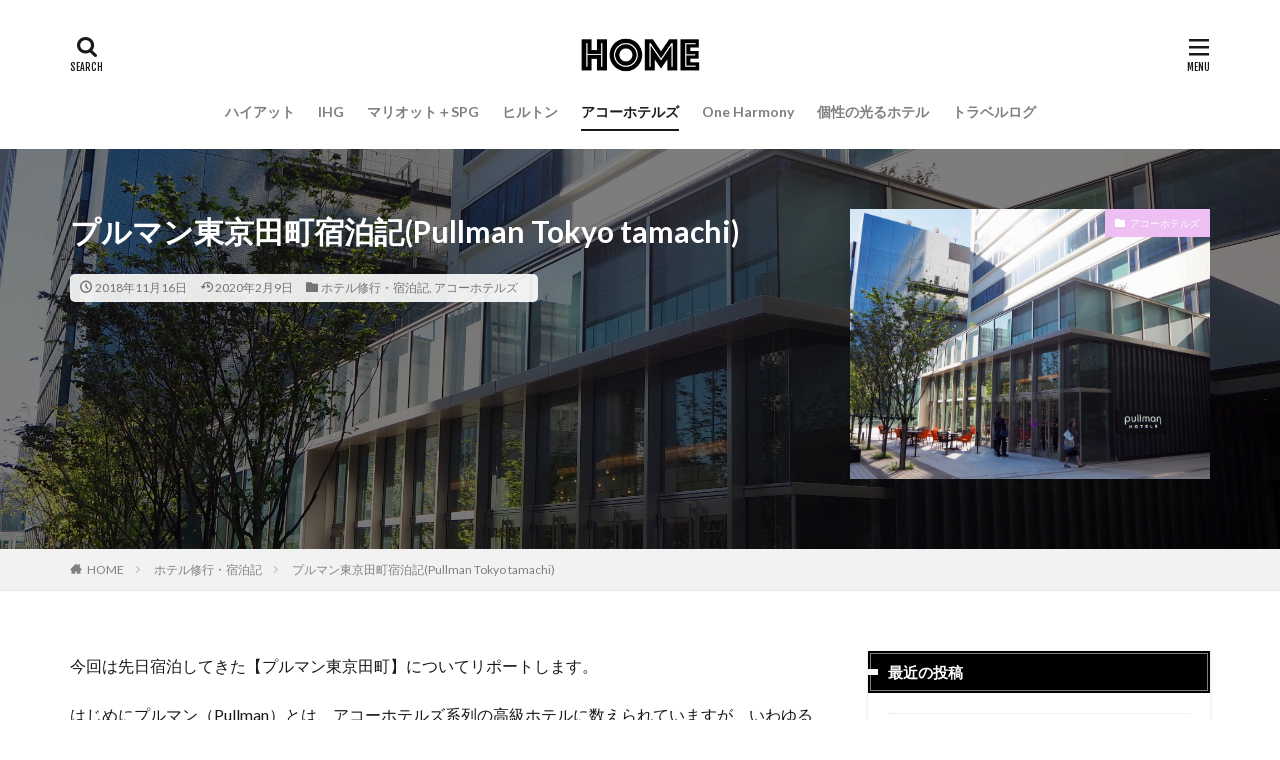

--- FILE ---
content_type: text/html; charset=UTF-8
request_url: http://yakan-hikou.com/%E3%80%90%E6%9C%80%E6%97%A9%EF%BC%88%E3%81%9F%E3%81%B6%E3%82%93%EF%BC%89%E5%85%AC%E9%96%8B%E3%80%91%E3%83%97%E3%83%AB%E3%83%9E%E3%83%B3%E6%9D%B1%E4%BA%AC%E7%94%B0%E7%94%BApullman-tokyo-tamachi/
body_size: 27143
content:

<!DOCTYPE html>

<html lang="ja" prefix="og: http://ogp.me/ns#" class="t-html 
">

<head prefix="og: http://ogp.me/ns# fb: http://ogp.me/ns/fb# article: http://ogp.me/ns/article#">
<meta charset="UTF-8">
<title>プルマン東京田町宿泊記(Pullman Tokyo tamachi)</title>
<meta name='robots' content='max-image-preview:large' />
<link rel='dns-prefetch' href='//webfonts.xserver.jp' />
<link rel='dns-prefetch' href='//secure.gravatar.com' />
<link rel='dns-prefetch' href='//stats.wp.com' />
<link rel='dns-prefetch' href='//v0.wordpress.com' />
<link rel='preconnect' href='//c0.wp.com' />
<link rel="alternate" title="oEmbed (JSON)" type="application/json+oembed" href="http://yakan-hikou.com/wp-json/oembed/1.0/embed?url=http%3A%2F%2Fyakan-hikou.com%2F%25e3%2580%2590%25e6%259c%2580%25e6%2597%25a9%25ef%25bc%2588%25e3%2581%259f%25e3%2581%25b6%25e3%2582%2593%25ef%25bc%2589%25e5%2585%25ac%25e9%2596%258b%25e3%2580%2591%25e3%2583%2597%25e3%2583%25ab%25e3%2583%259e%25e3%2583%25b3%25e6%259d%25b1%25e4%25ba%25ac%25e7%2594%25b0%25e7%2594%25bapullman-tokyo-tamachi%2F" />
<link rel="alternate" title="oEmbed (XML)" type="text/xml+oembed" href="http://yakan-hikou.com/wp-json/oembed/1.0/embed?url=http%3A%2F%2Fyakan-hikou.com%2F%25e3%2580%2590%25e6%259c%2580%25e6%2597%25a9%25ef%25bc%2588%25e3%2581%259f%25e3%2581%25b6%25e3%2582%2593%25ef%25bc%2589%25e5%2585%25ac%25e9%2596%258b%25e3%2580%2591%25e3%2583%2597%25e3%2583%25ab%25e3%2583%259e%25e3%2583%25b3%25e6%259d%25b1%25e4%25ba%25ac%25e7%2594%25b0%25e7%2594%25bapullman-tokyo-tamachi%2F&#038;format=xml" />
<style id='wp-img-auto-sizes-contain-inline-css' type='text/css'>
img:is([sizes=auto i],[sizes^="auto," i]){contain-intrinsic-size:3000px 1500px}
/*# sourceURL=wp-img-auto-sizes-contain-inline-css */
</style>
<link rel='stylesheet' id='dashicons-css' href='https://c0.wp.com/c/6.9/wp-includes/css/dashicons.min.css' type='text/css' media='all' />
<link rel='stylesheet' id='thickbox-css' href='https://c0.wp.com/c/6.9/wp-includes/js/thickbox/thickbox.css' type='text/css' media='all' />
<link rel='stylesheet' id='wp-block-library-css' href='https://c0.wp.com/c/6.9/wp-includes/css/dist/block-library/style.min.css' type='text/css' media='all' />
<style id='global-styles-inline-css' type='text/css'>
:root{--wp--preset--aspect-ratio--square: 1;--wp--preset--aspect-ratio--4-3: 4/3;--wp--preset--aspect-ratio--3-4: 3/4;--wp--preset--aspect-ratio--3-2: 3/2;--wp--preset--aspect-ratio--2-3: 2/3;--wp--preset--aspect-ratio--16-9: 16/9;--wp--preset--aspect-ratio--9-16: 9/16;--wp--preset--color--black: #000000;--wp--preset--color--cyan-bluish-gray: #abb8c3;--wp--preset--color--white: #ffffff;--wp--preset--color--pale-pink: #f78da7;--wp--preset--color--vivid-red: #cf2e2e;--wp--preset--color--luminous-vivid-orange: #ff6900;--wp--preset--color--luminous-vivid-amber: #fcb900;--wp--preset--color--light-green-cyan: #7bdcb5;--wp--preset--color--vivid-green-cyan: #00d084;--wp--preset--color--pale-cyan-blue: #8ed1fc;--wp--preset--color--vivid-cyan-blue: #0693e3;--wp--preset--color--vivid-purple: #9b51e0;--wp--preset--gradient--vivid-cyan-blue-to-vivid-purple: linear-gradient(135deg,rgb(6,147,227) 0%,rgb(155,81,224) 100%);--wp--preset--gradient--light-green-cyan-to-vivid-green-cyan: linear-gradient(135deg,rgb(122,220,180) 0%,rgb(0,208,130) 100%);--wp--preset--gradient--luminous-vivid-amber-to-luminous-vivid-orange: linear-gradient(135deg,rgb(252,185,0) 0%,rgb(255,105,0) 100%);--wp--preset--gradient--luminous-vivid-orange-to-vivid-red: linear-gradient(135deg,rgb(255,105,0) 0%,rgb(207,46,46) 100%);--wp--preset--gradient--very-light-gray-to-cyan-bluish-gray: linear-gradient(135deg,rgb(238,238,238) 0%,rgb(169,184,195) 100%);--wp--preset--gradient--cool-to-warm-spectrum: linear-gradient(135deg,rgb(74,234,220) 0%,rgb(151,120,209) 20%,rgb(207,42,186) 40%,rgb(238,44,130) 60%,rgb(251,105,98) 80%,rgb(254,248,76) 100%);--wp--preset--gradient--blush-light-purple: linear-gradient(135deg,rgb(255,206,236) 0%,rgb(152,150,240) 100%);--wp--preset--gradient--blush-bordeaux: linear-gradient(135deg,rgb(254,205,165) 0%,rgb(254,45,45) 50%,rgb(107,0,62) 100%);--wp--preset--gradient--luminous-dusk: linear-gradient(135deg,rgb(255,203,112) 0%,rgb(199,81,192) 50%,rgb(65,88,208) 100%);--wp--preset--gradient--pale-ocean: linear-gradient(135deg,rgb(255,245,203) 0%,rgb(182,227,212) 50%,rgb(51,167,181) 100%);--wp--preset--gradient--electric-grass: linear-gradient(135deg,rgb(202,248,128) 0%,rgb(113,206,126) 100%);--wp--preset--gradient--midnight: linear-gradient(135deg,rgb(2,3,129) 0%,rgb(40,116,252) 100%);--wp--preset--font-size--small: 13px;--wp--preset--font-size--medium: 20px;--wp--preset--font-size--large: 36px;--wp--preset--font-size--x-large: 42px;--wp--preset--spacing--20: 0.44rem;--wp--preset--spacing--30: 0.67rem;--wp--preset--spacing--40: 1rem;--wp--preset--spacing--50: 1.5rem;--wp--preset--spacing--60: 2.25rem;--wp--preset--spacing--70: 3.38rem;--wp--preset--spacing--80: 5.06rem;--wp--preset--shadow--natural: 6px 6px 9px rgba(0, 0, 0, 0.2);--wp--preset--shadow--deep: 12px 12px 50px rgba(0, 0, 0, 0.4);--wp--preset--shadow--sharp: 6px 6px 0px rgba(0, 0, 0, 0.2);--wp--preset--shadow--outlined: 6px 6px 0px -3px rgb(255, 255, 255), 6px 6px rgb(0, 0, 0);--wp--preset--shadow--crisp: 6px 6px 0px rgb(0, 0, 0);}:where(.is-layout-flex){gap: 0.5em;}:where(.is-layout-grid){gap: 0.5em;}body .is-layout-flex{display: flex;}.is-layout-flex{flex-wrap: wrap;align-items: center;}.is-layout-flex > :is(*, div){margin: 0;}body .is-layout-grid{display: grid;}.is-layout-grid > :is(*, div){margin: 0;}:where(.wp-block-columns.is-layout-flex){gap: 2em;}:where(.wp-block-columns.is-layout-grid){gap: 2em;}:where(.wp-block-post-template.is-layout-flex){gap: 1.25em;}:where(.wp-block-post-template.is-layout-grid){gap: 1.25em;}.has-black-color{color: var(--wp--preset--color--black) !important;}.has-cyan-bluish-gray-color{color: var(--wp--preset--color--cyan-bluish-gray) !important;}.has-white-color{color: var(--wp--preset--color--white) !important;}.has-pale-pink-color{color: var(--wp--preset--color--pale-pink) !important;}.has-vivid-red-color{color: var(--wp--preset--color--vivid-red) !important;}.has-luminous-vivid-orange-color{color: var(--wp--preset--color--luminous-vivid-orange) !important;}.has-luminous-vivid-amber-color{color: var(--wp--preset--color--luminous-vivid-amber) !important;}.has-light-green-cyan-color{color: var(--wp--preset--color--light-green-cyan) !important;}.has-vivid-green-cyan-color{color: var(--wp--preset--color--vivid-green-cyan) !important;}.has-pale-cyan-blue-color{color: var(--wp--preset--color--pale-cyan-blue) !important;}.has-vivid-cyan-blue-color{color: var(--wp--preset--color--vivid-cyan-blue) !important;}.has-vivid-purple-color{color: var(--wp--preset--color--vivid-purple) !important;}.has-black-background-color{background-color: var(--wp--preset--color--black) !important;}.has-cyan-bluish-gray-background-color{background-color: var(--wp--preset--color--cyan-bluish-gray) !important;}.has-white-background-color{background-color: var(--wp--preset--color--white) !important;}.has-pale-pink-background-color{background-color: var(--wp--preset--color--pale-pink) !important;}.has-vivid-red-background-color{background-color: var(--wp--preset--color--vivid-red) !important;}.has-luminous-vivid-orange-background-color{background-color: var(--wp--preset--color--luminous-vivid-orange) !important;}.has-luminous-vivid-amber-background-color{background-color: var(--wp--preset--color--luminous-vivid-amber) !important;}.has-light-green-cyan-background-color{background-color: var(--wp--preset--color--light-green-cyan) !important;}.has-vivid-green-cyan-background-color{background-color: var(--wp--preset--color--vivid-green-cyan) !important;}.has-pale-cyan-blue-background-color{background-color: var(--wp--preset--color--pale-cyan-blue) !important;}.has-vivid-cyan-blue-background-color{background-color: var(--wp--preset--color--vivid-cyan-blue) !important;}.has-vivid-purple-background-color{background-color: var(--wp--preset--color--vivid-purple) !important;}.has-black-border-color{border-color: var(--wp--preset--color--black) !important;}.has-cyan-bluish-gray-border-color{border-color: var(--wp--preset--color--cyan-bluish-gray) !important;}.has-white-border-color{border-color: var(--wp--preset--color--white) !important;}.has-pale-pink-border-color{border-color: var(--wp--preset--color--pale-pink) !important;}.has-vivid-red-border-color{border-color: var(--wp--preset--color--vivid-red) !important;}.has-luminous-vivid-orange-border-color{border-color: var(--wp--preset--color--luminous-vivid-orange) !important;}.has-luminous-vivid-amber-border-color{border-color: var(--wp--preset--color--luminous-vivid-amber) !important;}.has-light-green-cyan-border-color{border-color: var(--wp--preset--color--light-green-cyan) !important;}.has-vivid-green-cyan-border-color{border-color: var(--wp--preset--color--vivid-green-cyan) !important;}.has-pale-cyan-blue-border-color{border-color: var(--wp--preset--color--pale-cyan-blue) !important;}.has-vivid-cyan-blue-border-color{border-color: var(--wp--preset--color--vivid-cyan-blue) !important;}.has-vivid-purple-border-color{border-color: var(--wp--preset--color--vivid-purple) !important;}.has-vivid-cyan-blue-to-vivid-purple-gradient-background{background: var(--wp--preset--gradient--vivid-cyan-blue-to-vivid-purple) !important;}.has-light-green-cyan-to-vivid-green-cyan-gradient-background{background: var(--wp--preset--gradient--light-green-cyan-to-vivid-green-cyan) !important;}.has-luminous-vivid-amber-to-luminous-vivid-orange-gradient-background{background: var(--wp--preset--gradient--luminous-vivid-amber-to-luminous-vivid-orange) !important;}.has-luminous-vivid-orange-to-vivid-red-gradient-background{background: var(--wp--preset--gradient--luminous-vivid-orange-to-vivid-red) !important;}.has-very-light-gray-to-cyan-bluish-gray-gradient-background{background: var(--wp--preset--gradient--very-light-gray-to-cyan-bluish-gray) !important;}.has-cool-to-warm-spectrum-gradient-background{background: var(--wp--preset--gradient--cool-to-warm-spectrum) !important;}.has-blush-light-purple-gradient-background{background: var(--wp--preset--gradient--blush-light-purple) !important;}.has-blush-bordeaux-gradient-background{background: var(--wp--preset--gradient--blush-bordeaux) !important;}.has-luminous-dusk-gradient-background{background: var(--wp--preset--gradient--luminous-dusk) !important;}.has-pale-ocean-gradient-background{background: var(--wp--preset--gradient--pale-ocean) !important;}.has-electric-grass-gradient-background{background: var(--wp--preset--gradient--electric-grass) !important;}.has-midnight-gradient-background{background: var(--wp--preset--gradient--midnight) !important;}.has-small-font-size{font-size: var(--wp--preset--font-size--small) !important;}.has-medium-font-size{font-size: var(--wp--preset--font-size--medium) !important;}.has-large-font-size{font-size: var(--wp--preset--font-size--large) !important;}.has-x-large-font-size{font-size: var(--wp--preset--font-size--x-large) !important;}
/*# sourceURL=global-styles-inline-css */
</style>

<style id='classic-theme-styles-inline-css' type='text/css'>
/*! This file is auto-generated */
.wp-block-button__link{color:#fff;background-color:#32373c;border-radius:9999px;box-shadow:none;text-decoration:none;padding:calc(.667em + 2px) calc(1.333em + 2px);font-size:1.125em}.wp-block-file__button{background:#32373c;color:#fff;text-decoration:none}
/*# sourceURL=/wp-includes/css/classic-themes.min.css */
</style>
<script type="text/javascript" src="https://c0.wp.com/c/6.9/wp-includes/js/jquery/jquery.min.js" id="jquery-core-js"></script>
<script type="text/javascript" src="https://c0.wp.com/c/6.9/wp-includes/js/jquery/jquery-migrate.min.js" id="jquery-migrate-js"></script>
<script type="text/javascript" src="//webfonts.xserver.jp/js/xserverv3.js?fadein=0&amp;ver=2.0.9" id="typesquare_std-js"></script>
<link rel="https://api.w.org/" href="http://yakan-hikou.com/wp-json/" /><link rel="alternate" title="JSON" type="application/json" href="http://yakan-hikou.com/wp-json/wp/v2/posts/657" />	<style>img#wpstats{display:none}</style>
		<link class="css-async" rel href="http://yakan-hikou.com/wp-content/themes/the-thor/css/icon.min.css">
<link class="css-async" rel href="https://fonts.googleapis.com/css?family=Lato:100,300,400,700,900">
<link class="css-async" rel href="https://fonts.googleapis.com/css?family=Fjalla+One">
<link rel="stylesheet" href="https://fonts.googleapis.com/css?family=Noto+Sans+JP:100,200,300,400,500,600,700,800,900">
<link rel="stylesheet" href="http://yakan-hikou.com/wp-content/themes/the-thor/style.min.css">
<link class="css-async" rel href="http://yakan-hikou.com/wp-content/themes/the-thor-child/style-user.css?1544771984">
<link rel="canonical" href="http://yakan-hikou.com/%e3%80%90%e6%9c%80%e6%97%a9%ef%bc%88%e3%81%9f%e3%81%b6%e3%82%93%ef%bc%89%e5%85%ac%e9%96%8b%e3%80%91%e3%83%97%e3%83%ab%e3%83%9e%e3%83%b3%e6%9d%b1%e4%ba%ac%e7%94%b0%e7%94%bapullman-tokyo-tamachi/" />
<script src="https://ajax.googleapis.com/ajax/libs/jquery/1.12.4/jquery.min.js"></script>
<meta http-equiv="X-UA-Compatible" content="IE=edge">
<meta name="viewport" content="width=device-width, initial-scale=1, viewport-fit=cover"/>
<style>
.widget.widget_nav_menu ul.menu{border-color: rgba(0,0,0,0.15);}.widget.widget_nav_menu ul.menu li{border-color: rgba(0,0,0,0.75);}.widget.widget_nav_menu ul.menu .sub-menu li{border-color: rgba(0,0,0,0.15);}.widget.widget_nav_menu ul.menu .sub-menu li .sub-menu li:first-child{border-color: rgba(0,0,0,0.15);}.widget.widget_nav_menu ul.menu li a:hover{background-color: rgba(0,0,0,0.75);}.widget.widget_nav_menu ul.menu .current-menu-item > a{background-color: rgba(0,0,0,0.75);}.widget.widget_nav_menu ul.menu li .sub-menu li a:before {color:#000000;}.widget.widget_nav_menu ul.menu li a{background-color:#000000;}.widget.widget_nav_menu ul.menu .sub-menu a:hover{color:#000000;}.widget.widget_nav_menu ul.menu .sub-menu .current-menu-item a{color:#000000;}.widget.widget_categories ul{border-color: rgba(0,0,0,0.15);}.widget.widget_categories ul li{border-color: rgba(0,0,0,0.75);}.widget.widget_categories ul .children li{border-color: rgba(0,0,0,0.15);}.widget.widget_categories ul .children li .children li:first-child{border-color: rgba(0,0,0,0.15);}.widget.widget_categories ul li a:hover{background-color: rgba(0,0,0,0.75);}.widget.widget_categories ul .current-menu-item > a{background-color: rgba(0,0,0,0.75);}.widget.widget_categories ul li .children li a:before {color:#000000;}.widget.widget_categories ul li a{background-color:#000000;}.widget.widget_categories ul .children a:hover{color:#000000;}.widget.widget_categories ul .children .current-menu-item a{color:#000000;}.widgetSearch__input:hover{border-color:#000000;}.widgetCatTitle{background-color:#000000;}.widgetCatTitle__inner{background-color:#000000;}.widgetSearch__submit:hover{background-color:#000000;}.widgetProfile__sns{background-color:#000000;}.widget.widget_calendar .calendar_wrap tbody a:hover{background-color:#000000;}.widget ul li a:hover{color:#000000;}.widget.widget_rss .rsswidget:hover{color:#000000;}.widget.widget_tag_cloud a:hover{background-color:#000000;}.widget select:hover{border-color:#000000;}.widgetSearch__checkLabel:hover:after{border-color:#000000;}.widgetSearch__check:checked .widgetSearch__checkLabel:before, .widgetSearch__check:checked + .widgetSearch__checkLabel:before{border-color:#000000;}.widgetTab__item.current{border-top-color:#000000;}.widgetTab__item:hover{border-top-color:#000000;}.searchHead__title{background-color:#000000;}.searchHead__submit:hover{color:#000000;}.menuBtn__close:hover{color:#000000;}.menuBtn__link:hover{color:#000000;}@media only screen and (min-width: 992px){.menuBtn__link {background-color:#000000;}}.t-headerCenter .menuBtn__link:hover{color:#000000;}.searchBtn__close:hover{color:#000000;}.searchBtn__link:hover{color:#000000;}.breadcrumb__item a:hover{color:#000000;}.pager__item{color:#000000;}.pager__item:hover, .pager__item-current{background-color:#000000; color:#fff;}.page-numbers{color:#000000;}.page-numbers:hover, .page-numbers.current{background-color:#000000; color:#fff;}.pagePager__item{color:#000000;}.pagePager__item:hover, .pagePager__item-current{background-color:#000000; color:#fff;}.heading a:hover{color:#000000;}.eyecatch__cat{background-color:#000000;}.the__category{background-color:#000000;}.dateList__item a:hover{color:#000000;}.controllerFooter__item:last-child{background-color:#000000;}.controllerFooter__close{background-color:#000000;}.bottomFooter__topBtn{background-color:#000000;}.mask-color{background-color:#000000;}.mask-colorgray{background-color:#000000;}.pickup3__item{background-color:#000000;}.categoryBox__title{color:#000000;}.comments__list .comment-meta{background-color:#000000;}.comment-respond .submit{background-color:#000000;}.prevNext__pop{background-color:#000000;}.swiper-pagination-bullet-active{background-color:#000000;}.swiper-slider .swiper-button-next, .swiper-slider .swiper-container-rtl .swiper-button-prev, .swiper-slider .swiper-button-prev, .swiper-slider .swiper-container-rtl .swiper-button-next	{background-color:#000000;}body{background:#ffffff;}.l-header{background-color:#ffffff;}.globalNavi::before{background: -webkit-gradient(linear,left top,right top,color-stop(0%,rgba(255,255,255,0)),color-stop(100%,#ffffff));}.snsFooter{background-color:#b0f2ec}.widget-main .heading.heading-widget{background-color:#ffffff}.widget-main .heading.heading-widgetsimple{background-color:#ffffff}.widget-main .heading.heading-widgetsimplewide{background-color:#ffffff}.widget-main .heading.heading-widgetwide{background-color:#ffffff}.widget-main .heading.heading-widgetbottom:before{border-color:#ffffff}.widget-main .heading.heading-widgetborder{border-color:#ffffff}.widget-main .heading.heading-widgetborder::before,.widget-main .heading.heading-widgetborder::after{background-color:#ffffff}.widget-side .heading.heading-widget{background-color:#000000}.widget-side .heading.heading-widgetsimple{background-color:#000000}.widget-side .heading.heading-widgetsimplewide{background-color:#000000}.widget-side .heading.heading-widgetwide{background-color:#000000}.widget-side .heading.heading-widgetbottom:before{border-color:#000000}.widget-side .heading.heading-widgetborder{border-color:#000000}.widget-side .heading.heading-widgetborder::before,.widget-side .heading.heading-widgetborder::after{background-color:#000000}.widget-foot .heading.heading-widget{background-color:#000000}.widget-foot .heading.heading-widgetsimple{background-color:#000000}.widget-foot .heading.heading-widgetsimplewide{background-color:#000000}.widget-foot .heading.heading-widgetwide{background-color:#000000}.widget-foot .heading.heading-widgetbottom:before{border-color:#000000}.widget-foot .heading.heading-widgetborder{border-color:#000000}.widget-foot .heading.heading-widgetborder::before,.widget-foot .heading.heading-widgetborder::after{background-color:#000000}.widget-menu .heading.heading-widget{background-color:#0a0707}.widget-menu .heading.heading-widgetsimple{background-color:#0a0707}.widget-menu .heading.heading-widgetsimplewide{background-color:#0a0707}.widget-menu .heading.heading-widgetwide{background-color:#0a0707}.widget-menu .heading.heading-widgetbottom:before{border-color:#0a0707}.widget-menu .heading.heading-widgetborder{border-color:#0a0707}.widget-menu .heading.heading-widgetborder::before,.widget-menu .heading.heading-widgetborder::after{background-color:#0a0707}@media only screen and (min-width: 768px){.still {height: 500px;}}.pickup3__bg.mask.mask-color{background-color:#000000}.rankingBox__bg{background-color:#000000}.commonCtr__bg.mask.mask-colorgray{background-color:#000000}.the__ribbon{background-color:#dd6868}.the__ribbon:after{border-left-color:#dd6868; border-right-color:#dd6868}.cc-ft17{color:#9ea5f7;}.cc-hv17:hover{color:#9ea5f7;}.cc-bg17{background-color:#9ea5f7;}.cc-br17{border-color:#9ea5f7;}.cc-ft18{color:#f4b2b2;}.cc-hv18:hover{color:#f4b2b2;}.cc-bg18{background-color:#f4b2b2;}.cc-br18{border-color:#f4b2b2;}.cc-ft2{color:#70ecf9;}.cc-hv2:hover{color:#70ecf9;}.cc-bg2{background-color:#70ecf9;}.cc-br2{border-color:#70ecf9;}.cc-ft3{color:#c3eab9;}.cc-hv3:hover{color:#c3eab9;}.cc-bg3{background-color:#c3eab9;}.cc-br3{border-color:#c3eab9;}.cc-ft19{color:#9aedbb;}.cc-hv19:hover{color:#9aedbb;}.cc-bg19{background-color:#9aedbb;}.cc-br19{border-color:#9aedbb;}.cc-ft4{color:#9ee0e5;}.cc-hv4:hover{color:#9ee0e5;}.cc-bg4{background-color:#9ee0e5;}.cc-br4{border-color:#9ee0e5;}.cc-ft20{color:#b5e5ba;}.cc-hv20:hover{color:#b5e5ba;}.cc-bg20{background-color:#b5e5ba;}.cc-br20{border-color:#b5e5ba;}.cc-ft25{color:#c3eab9;}.cc-hv25:hover{color:#c3eab9;}.cc-bg25{background-color:#c3eab9;}.cc-br25{border-color:#c3eab9;}.cc-ft21{color:#eebff2;}.cc-hv21:hover{color:#eebff2;}.cc-bg21{background-color:#eebff2;}.cc-br21{border-color:#eebff2;}.cc-ft22{color:#ddd2af;}.cc-hv22:hover{color:#ddd2af;}.cc-bg22{background-color:#ddd2af;}.cc-br22{border-color:#ddd2af;}.postcta-bg{background-color:#3970a2}.content .afTagBox__btnDetail{background-color:#000000;}.widget .widgetAfTag__btnDetail{background-color:#000000;}.content .afTagBox__btnAf{background-color:#000000;}.widget .widgetAfTag__btnAf{background-color:#000000;}.content a{color:#f97095;}.phrase a{color:#f97095;}.content .sitemap li a:hover{color:#f97095;}.content h2 a:hover,.content h3 a:hover,.content h4 a:hover,.content h5 a:hover{color:#f97095;}.content ul.menu li a:hover{color:#f97095;}.content .es-LiconBox:before{background-color:#000000;}.content .es-LiconCircle:before{background-color:#000000;}.content .es-BTiconBox:before{background-color:#000000;}.content .es-BTiconCircle:before{background-color:#000000;}.content .es-BiconObi{border-color:#000000;}.content .es-BiconCorner:before{background-color:#000000;}.content .es-BiconCircle:before{background-color:#000000;}.content .es-BmarkHatena::before{background-color:#005293;}.content .es-BmarkExcl::before{background-color:#b60105;}.content .es-BmarkQ::before{background-color:#005293;}.content .es-BmarkQ::after{border-top-color:#005293;}.content .es-BmarkA::before{color:#b60105;}.content .es-BsubTradi::before{color:#ffffff;background-color:#b60105;border-color:#b60105;}.btn__link-primary{color:#ffffff; background-color:#4ce0e0;}.content .btn__link-primary{color:#ffffff; background-color:#4ce0e0;}.searchBtn__contentInner .btn__link-search{color:#ffffff; background-color:#4ce0e0;}.btn__link-secondary{color:#ffffff; background-color:#575edb;}.content .btn__link-secondary{color:#ffffff; background-color:#575edb;}.btn__link-search{color:#ffffff; background-color:#575edb;}.btn__link-normal{color:#77e5a7;}.content .btn__link-normal{color:#77e5a7;}.btn__link-normal:hover{background-color:#77e5a7;}.content .btn__link-normal:hover{background-color:#77e5a7;}.comments__list .comment-reply-link{color:#77e5a7;}.comments__list .comment-reply-link:hover{background-color:#77e5a7;}@media only screen and (min-width: 992px){.subNavi__link-pickup{color:#77e5a7;}}@media only screen and (min-width: 992px){.subNavi__link-pickup:hover{background-color:#77e5a7;}}.partsH2-34 h2{color:#0a0a0a; border-color:#878787;}.partsH2-34 h2::before{background-color:#878787;}.partsH2-34 h2::after{background-color:#878787;}.partsH3-26 h3{color:#000000; background-color:#ffffff; border-color:#000000;}.partsH3-26 h3::before{border-top-color:#000000;}.partsH3-26 h3::after{border-top-color:#ffffff;}.partsH4-29 h4{color:#000000; background-color:#ffffff; box-shadow: 0px 0px 0px 5px #ffffff; border-color:#000000;}.content h5{color:#191919}.content ul > li::before{color:#000000;}.content ul{color:#191919;}.content ol > li::before{color:#000000; border-color:#000000;}.content ol > li > ol > li::before{background-color:#000000; border-color:#000000;}.content ol > li > ol > li > ol > li::before{color:#000000; border-color:#000000;}.content ol{color:#191919;}.content .balloon .balloon__text{color:#191919; background-color:#f2f2f2;}.content .balloon .balloon__text-left:before{border-left-color:#f2f2f2;}.content .balloon .balloon__text-right:before{border-right-color:#f2f2f2;}.content .balloon-boder .balloon__text{color:#191919; background-color:#ffffff;  border-color:#d8d8d8;}.content .balloon-boder .balloon__text-left:before{border-left-color:#d8d8d8;}.content .balloon-boder .balloon__text-left:after{border-left-color:#ffffff;}.content .balloon-boder .balloon__text-right:before{border-right-color:#d8d8d8;}.content .balloon-boder .balloon__text-right:after{border-right-color:#ffffff;}.content blockquote{color:#191919; background-color:#f2f2f2;}.content blockquote::before{color:#d8d8d8;}.content table{color:#191919; border-top-color:#E5E5E5; border-left-color:#E5E5E5;}.content table th{background:#7f7f7f; color:#ffffff; ;border-right-color:#E5E5E5; border-bottom-color:#E5E5E5;}.content table td{background:#ffffff; ;border-right-color:#E5E5E5; border-bottom-color:#E5E5E5;}.content table tr:nth-child(odd) td{background-color:#f2f2f2;}
</style>

<!-- Jetpack Open Graph Tags -->
<meta property="og:type" content="article" />
<meta property="og:title" content="プルマン東京田町宿泊記(Pullman Tokyo tamachi)" />
<meta property="og:url" content="http://yakan-hikou.com/%e3%80%90%e6%9c%80%e6%97%a9%ef%bc%88%e3%81%9f%e3%81%b6%e3%82%93%ef%bc%89%e5%85%ac%e9%96%8b%e3%80%91%e3%83%97%e3%83%ab%e3%83%9e%e3%83%b3%e6%9d%b1%e4%ba%ac%e7%94%b0%e7%94%bapullman-tokyo-tamachi/" />
<meta property="og:description" content="今回は先日宿泊してきた【プルマン東京田町】についてリポートします。 はじめにプルマン（Pullman）とは、ア&hellip;" />
<meta property="article:published_time" content="2018-11-16T06:12:35+00:00" />
<meta property="article:modified_time" content="2020-02-09T14:55:21+00:00" />
<meta property="og:site_name" content="夜間飛行の見聞録" />
<meta property="og:image" content="http://yakan-hikou.com/wp-content/uploads/2018/11/PB150631.jpeg" />
<meta property="og:image:width" content="4602" />
<meta property="og:image:height" content="2967" />
<meta property="og:image:alt" content="" />
<meta property="og:locale" content="ja_JP" />
<meta name="twitter:text:title" content="プルマン東京田町宿泊記(Pullman Tokyo tamachi)" />
<meta name="twitter:card" content="summary" />

<!-- End Jetpack Open Graph Tags -->
<link rel="icon" href="http://yakan-hikou.com/wp-content/uploads/2019/01/cropped-2019-01-05-0.13.44-32x32.png" sizes="32x32" />
<link rel="icon" href="http://yakan-hikou.com/wp-content/uploads/2019/01/cropped-2019-01-05-0.13.44-192x192.png" sizes="192x192" />
<link rel="apple-touch-icon" href="http://yakan-hikou.com/wp-content/uploads/2019/01/cropped-2019-01-05-0.13.44-180x180.png" />
<meta name="msapplication-TileImage" content="http://yakan-hikou.com/wp-content/uploads/2019/01/cropped-2019-01-05-0.13.44-270x270.png" />
<!– Global site tag (gtag.js) – Google Analytics –>
<script async src='https://www.googletagmanager.com/gtag/js?id=UA-127952190-1'></script>
<script>
    window.dataLayer = window.dataLayer || [];
    function gtag(){dataLayer.push(arguments);}
    gtag('js', new Date());
    gtag('config', 'UA-127952190-1');
    
</script>
<!– /Global site tag (gtag.js) – Google Analytics –>
<meta property="og:site_name" content="夜間飛行の見聞録" />
<meta property="og:type" content="article" />
<meta property="og:title" content="プルマン東京田町宿泊記(Pullman Tokyo tamachi)" />
<meta property="og:description" content="今回は先日宿泊してきた【プルマン東京田町】についてリポートします。 はじめにプルマン（Pullman）とは、アコーホテルズ系列の高級ホテルに数えられていますが、いわゆる一般的にイメージされる高級ホテルとは少し違った位置にあると考えられます。" />
<meta property="og:url" content="http://yakan-hikou.com/%e3%80%90%e6%9c%80%e6%97%a9%ef%bc%88%e3%81%9f%e3%81%b6%e3%82%93%ef%bc%89%e5%85%ac%e9%96%8b%e3%80%91%e3%83%97%e3%83%ab%e3%83%9e%e3%83%b3%e6%9d%b1%e4%ba%ac%e7%94%b0%e7%94%bapullman-tokyo-tamachi/" />
<meta property="og:image" content="http://yakan-hikou.com/wp-content/uploads/2018/11/PB150631.jpeg" />
<meta name="twitter:card" content="summary" />
<meta name="twitter:site" content="@yakan_hikou10" />


</head>
<body class=" t-logoSp30 t-logoPc50 t-headerCenter t-footerFixed" id="top">


  <!--l-header-->
  <header class="l-header">
    <div class="container container-header">

      <!--logo-->
			<p class="siteTitle">
				<a class="siteTitle__link" href="http://yakan-hikou.com">
											<img class="siteTitle__logo" src="http://yakan-hikou.com/wp-content/uploads/2019/01/スクリーンショット-2019-01-05-0.13.44.png" alt="夜間飛行の見聞録" width="430" height="172" >
					        </a>
      </p>      <!--/logo-->


      				<!--globalNavi-->
				<nav class="globalNavi">
					<div class="globalNavi__inner">
            <ul class="globalNavi__list"><li id="menu-item-957" class="menu-item menu-item-type-taxonomy menu-item-object-category menu-item-957"><a href="http://yakan-hikou.com/category/hotel/%e3%83%8f%e3%82%a4%e3%82%a2%e3%83%83%e3%83%88/">ハイアット</a></li>
<li id="menu-item-961" class="menu-item menu-item-type-taxonomy menu-item-object-category menu-item-961"><a href="http://yakan-hikou.com/category/hotel/ihg/">IHG</a></li>
<li id="menu-item-959" class="menu-item menu-item-type-taxonomy menu-item-object-category menu-item-959"><a href="http://yakan-hikou.com/category/hotel/%e3%83%9e%e3%83%aa%e3%82%aa%e3%83%83%e3%83%88%ef%bc%8bspg/">マリオット＋SPG</a></li>
<li id="menu-item-964" class="menu-item menu-item-type-taxonomy menu-item-object-category menu-item-964"><a href="http://yakan-hikou.com/category/hotel/%e3%83%92%e3%83%ab%e3%83%88%e3%83%b3/">ヒルトン</a></li>
<li id="menu-item-958" class="menu-item menu-item-type-taxonomy menu-item-object-category current-post-ancestor current-menu-parent current-post-parent menu-item-958"><a href="http://yakan-hikou.com/category/hotel/%e3%82%a2%e3%82%b3%e3%83%bc%e3%83%9b%e3%83%86%e3%83%ab%e3%82%ba/">アコーホテルズ</a></li>
<li id="menu-item-963" class="menu-item menu-item-type-taxonomy menu-item-object-category menu-item-963"><a href="http://yakan-hikou.com/category/hotel/one-harmony/">One Harmony</a></li>
<li id="menu-item-965" class="menu-item menu-item-type-taxonomy menu-item-object-category menu-item-965"><a href="http://yakan-hikou.com/category/hotel/%e5%80%8b%e6%80%a7%e3%81%ae%e5%85%89%e3%82%8b%e3%83%9b%e3%83%86%e3%83%ab/">個性の光るホテル</a></li>
<li id="menu-item-112" class="menu-item menu-item-type-taxonomy menu-item-object-category menu-item-112"><a href="http://yakan-hikou.com/category/travel/">トラベルログ</a></li>
</ul>					</div>
				</nav>
				<!--/globalNavi-->
			

			

            <!--searchBtn-->
			<div class="searchBtn searchBtn-right ">
        <input class="searchBtn__checkbox" id="searchBtn-checkbox" type="checkbox">
        <label class="searchBtn__link searchBtn__link-text icon-search" for="searchBtn-checkbox"></label>
        <label class="searchBtn__unshown" for="searchBtn-checkbox"></label>

        <div class="searchBtn__content">
          <div class="searchBtn__scroll">
            <label class="searchBtn__close" for="searchBtn-checkbox"><i class="icon-close"></i>CLOSE</label>
            <div class="searchBtn__contentInner">
              <aside class="widget">
  <div class="widgetSearch">
    <form method="get" action="http://yakan-hikou.com" target="_top">
  <div class="widgetSearch__contents">
    <h3 class="heading heading-tertiary">キーワード</h3>
    <input class="widgetSearch__input widgetSearch__input-max" type="text" name="s" placeholder="キーワードを入力" value="">

    
  </div>

  <div class="widgetSearch__contents">
    <h3 class="heading heading-tertiary">カテゴリー</h3>
	<select  name='cat' id='cat_6979a5f9491d4' class='widgetSearch__select'>
	<option value=''>カテゴリーを選択</option>
	<option class="level-0" value="17">ハイアット</option>
	<option class="level-0" value="1">未分類</option>
	<option class="level-0" value="18">マリオット＋SPG</option>
	<option class="level-0" value="2">エアライン・マイル</option>
	<option class="level-0" value="3">ホテル修行・宿泊記</option>
	<option class="level-0" value="19">ヒルトン</option>
	<option class="level-0" value="4">トラベルログ</option>
	<option class="level-0" value="20">IHG</option>
	<option class="level-0" value="25">個性の光るホテル</option>
	<option class="level-0" value="21">アコーホテルズ</option>
	<option class="level-0" value="22">One Harmony</option>
</select>
  </div>

  
  <div class="btn btn-search">
    <button class="btn__link btn__link-search" type="submit" value="search">検索</button>
  </div>
</form>
  </div>
</aside>
            </div>
          </div>
        </div>
      </div>
			<!--/searchBtn-->
      

            <!--menuBtn-->
			<div class="menuBtn ">
        <input class="menuBtn__checkbox" id="menuBtn-checkbox" type="checkbox">
        <label class="menuBtn__link menuBtn__link-text icon-menu" for="menuBtn-checkbox"></label>
        <label class="menuBtn__unshown" for="menuBtn-checkbox"></label>
        <div class="menuBtn__content">
          <div class="menuBtn__scroll">
            <label class="menuBtn__close" for="menuBtn-checkbox"><i class="icon-close"></i>CLOSE</label>
            <div class="menuBtn__contentInner">
															<nav class="menuBtn__navi">
	              		                <ul class="menuBtn__naviList">
																					<li class="menuBtn__naviItem"><a class="menuBtn__naviLink icon-twitter" href="https://twitter.com/yakan_hikou10"></a></li>
																					<li class="menuBtn__naviItem"><a class="menuBtn__naviLink icon-youtube" href="https://www.youtube.com/channel/UCZl-aLrbREpTsEN4mON2SNA?view_as=subscriber"></a></li>
											                </ul>
								</nav>
	              																							<aside class="widget widget-menu widget_fit_user_class">
        <div class="widgetProfile">
          <div class="widgetProfile__img"><img width="120" height="120" data-layzr="https://secure.gravatar.com/avatar/8c74e7243ecc28f075bbf5532729d6ef6937885f3c42d65b2cf9837552a5c668?s=120&#038;d=mm&#038;r=g" alt="あっぴ" src="http://yakan-hikou.com/wp-content/themes/the-thor/img/dummy.gif"></div>
          <h3 class="widgetProfile__name">あっぴ</h3>
                    <p class="widgetProfile__text">ご覧いただきありがとうございます。ホテルの滞在や飛行機の移動をいかに快適なものとできるかを日々探究しています。その成果や宿泊記を公開することで、読者のみなさまの旅を少しでも特別なものにするお手伝いができたら幸いです。どうぞよろしくお願い申し上げます。</p>                              <div class="widgetProfile__sns">
            <h4 class="widgetProfile__snsTitle">フォローお待ちしてます</h4>
            <ul class="widgetProfile__snsList">
                            <li class="widgetProfile__snsItem"><a class="widgetProfile__snsLink icon-twitter" href="https://twitter.com/yakan_hikou10?lang=ja"></a></li>                                                                                  </ul>
          </div>
                  </div>
		</aside><aside class="widget widget-menu widget_fit_thumbnail_archive_class"><h2 class="heading heading-widgetborder">最新の記事</h2>		<ol class="widgetArchive">
							<li class="widgetArchive__item">
					<div class="eyecatch ">
						<span class="eyecatch__cat cc-bg3"><a href="http://yakan-hikou.com/category/hotel/">ホテル修行・宿泊記</a></span>						<a class="eyecatch__link eyecatch__link-zoomgray" href="http://yakan-hikou.com/2025%e5%b9%b4%e3%81%ae%e3%83%9b%e3%83%86%e3%83%ab%e3%82%b9%e3%83%86%e3%82%a4%e3%82%92%e6%8c%af%e3%82%8a%e8%bf%94%e3%82%8b/">
															<img width="768" height="499" src="http://yakan-hikou.com/wp-content/themes/the-thor/img/dummy.gif" data-layzr="http://yakan-hikou.com/wp-content/uploads/2025/12/IMG_5468-768x499.jpeg" class="attachment-icatch768 size-icatch768 wp-post-image" alt="" decoding="async" />                          </a>
          </div>
          <div class="widgetArchive__contents">
                          <ul class="dateList">
                                  <li class="dateList__item icon-clock">2025年12月31日</li>
                                                  <li class="dateList__item icon-update">2025年12月31日</li>
                								              </ul>
						              <h3 class="heading heading-tertiary">
                <a href="http://yakan-hikou.com/2025%e5%b9%b4%e3%81%ae%e3%83%9b%e3%83%86%e3%83%ab%e3%82%b9%e3%83%86%e3%82%a4%e3%82%92%e6%8c%af%e3%82%8a%e8%bf%94%e3%82%8b/">2025年のホテルステイを振り返る</a>
              </h3>
						          </div>

        </li>
							<li class="widgetArchive__item">
					<div class="eyecatch ">
						<span class="eyecatch__cat cc-bg25"><a href="http://yakan-hikou.com/category/hotel/%e5%80%8b%e6%80%a7%e3%81%ae%e5%85%89%e3%82%8b%e3%83%9b%e3%83%86%e3%83%ab/">個性の光るホテル</a></span>						<a class="eyecatch__link eyecatch__link-zoomgray" href="http://yakan-hikou.com/2025%e5%b9%b42%e6%9c%88%e5%af%8c%e5%a3%ab%e5%b1%8b%e3%83%9b%e3%83%86%e3%83%ab%e5%ae%bf%e6%b3%8a%e8%a8%98/">
															<img width="768" height="503" src="http://yakan-hikou.com/wp-content/themes/the-thor/img/dummy.gif" data-layzr="http://yakan-hikou.com/wp-content/uploads/2025/02/IMG_6291-768x503.jpeg" class="attachment-icatch768 size-icatch768 wp-post-image" alt="" decoding="async" />                          </a>
          </div>
          <div class="widgetArchive__contents">
                          <ul class="dateList">
                                  <li class="dateList__item icon-clock">2025年2月20日</li>
                                                  <li class="dateList__item icon-update">2025年2月20日</li>
                								              </ul>
						              <h3 class="heading heading-tertiary">
                <a href="http://yakan-hikou.com/2025%e5%b9%b42%e6%9c%88%e5%af%8c%e5%a3%ab%e5%b1%8b%e3%83%9b%e3%83%86%e3%83%ab%e5%ae%bf%e6%b3%8a%e8%a8%98/">2025年2月富士屋ホテル宿泊記</a>
              </h3>
						          </div>

        </li>
							<li class="widgetArchive__item">
					<div class="eyecatch ">
						<span class="eyecatch__cat cc-bg25"><a href="http://yakan-hikou.com/category/hotel/%e5%80%8b%e6%80%a7%e3%81%ae%e5%85%89%e3%82%8b%e3%83%9b%e3%83%86%e3%83%ab/">個性の光るホテル</a></span>						<a class="eyecatch__link eyecatch__link-zoomgray" href="http://yakan-hikou.com/sequence-miyashita-park-%e5%ae%bf%e6%b3%8a%e8%a8%98-2025%e5%b9%b42%e6%9c%88/">
															<img width="768" height="535" src="http://yakan-hikou.com/wp-content/themes/the-thor/img/dummy.gif" data-layzr="http://yakan-hikou.com/wp-content/uploads/2025/02/IMG_6148-768x535.jpeg" class="attachment-icatch768 size-icatch768 wp-post-image" alt="" decoding="async" />                          </a>
          </div>
          <div class="widgetArchive__contents">
                          <ul class="dateList">
                                  <li class="dateList__item icon-clock">2025年2月15日</li>
                                                  <li class="dateList__item icon-update">2025年2月15日</li>
                								              </ul>
						              <h3 class="heading heading-tertiary">
                <a href="http://yakan-hikou.com/sequence-miyashita-park-%e5%ae%bf%e6%b3%8a%e8%a8%98-2025%e5%b9%b42%e6%9c%88/">sequence MIYASHITA PARK 宿泊記 2025年2月</a>
              </h3>
						          </div>

        </li>
							<li class="widgetArchive__item">
					<div class="eyecatch ">
						<span class="eyecatch__cat cc-bg1"><a href="http://yakan-hikou.com/category/%e6%9c%aa%e5%88%86%e9%a1%9e/">未分類</a></span>						<a class="eyecatch__link eyecatch__link-zoomgray" href="http://yakan-hikou.com/%e3%83%9b%e3%83%86%e3%83%ab%e4%bf%ae%e8%a1%8c%e3%81%ab%e6%84%8f%e5%91%b3%e3%81%aa%e3%82%93%e3%81%a6%e3%81%82%e3%82%8b%e3%81%ae%e3%81%8b%ef%bc%9f/">
															<img width="768" height="520" src="http://yakan-hikou.com/wp-content/themes/the-thor/img/dummy.gif" data-layzr="http://yakan-hikou.com/wp-content/uploads/2025/02/IMG_5623-768x520.jpeg" class="attachment-icatch768 size-icatch768 wp-post-image" alt="" decoding="async" />                          </a>
          </div>
          <div class="widgetArchive__contents">
                          <ul class="dateList">
                                  <li class="dateList__item icon-clock">2025年2月9日</li>
                                                  <li class="dateList__item icon-update">2025年2月9日</li>
                								              </ul>
						              <h3 class="heading heading-tertiary">
                <a href="http://yakan-hikou.com/%e3%83%9b%e3%83%86%e3%83%ab%e4%bf%ae%e8%a1%8c%e3%81%ab%e6%84%8f%e5%91%b3%e3%81%aa%e3%82%93%e3%81%a6%e3%81%82%e3%82%8b%e3%81%ae%e3%81%8b%ef%bc%9f/">ホテル修行に意味なんてあるのか？</a>
              </h3>
						          </div>

        </li>
							<li class="widgetArchive__item">
					<div class="eyecatch ">
						<span class="eyecatch__cat cc-bg17"><a href="http://yakan-hikou.com/category/hotel/%e3%83%8f%e3%82%a4%e3%82%a2%e3%83%83%e3%83%88/">ハイアット</a></span>						<a class="eyecatch__link eyecatch__link-zoomgray" href="http://yakan-hikou.com/2024%e5%b9%b4%e3%81%ae%e3%83%9b%e3%83%86%e3%83%ab%e3%82%b9%e3%83%86%e3%82%a4%e3%82%92%e6%8c%af%e3%82%8a%e8%bf%94%e3%82%8b/">
															<img width="768" height="542" src="http://yakan-hikou.com/wp-content/themes/the-thor/img/dummy.gif" data-layzr="http://yakan-hikou.com/wp-content/uploads/2024/12/IMG_5139-768x542.jpeg" class="attachment-icatch768 size-icatch768 wp-post-image" alt="" decoding="async" />                          </a>
          </div>
          <div class="widgetArchive__contents">
                          <ul class="dateList">
                                  <li class="dateList__item icon-clock">2024年12月30日</li>
                                                  <li class="dateList__item icon-update">2024年12月30日</li>
                								              </ul>
						              <h3 class="heading heading-tertiary">
                <a href="http://yakan-hikou.com/2024%e5%b9%b4%e3%81%ae%e3%83%9b%e3%83%86%e3%83%ab%e3%82%b9%e3%83%86%e3%82%a4%e3%82%92%e6%8c%af%e3%82%8a%e8%bf%94%e3%82%8b/">2024年のホテルステイを振り返る</a>
              </h3>
						          </div>

        </li>
					</ol>
		</aside>							            </div>
          </div>
        </div>
			</div>
			<!--/menuBtn-->
      
    </div>
  </header>
  <!--/l-header-->


  <!--l-headerBottom-->
  <div class="l-headerBottom">

    
		
	  
  </div>
  <!--l-headerBottom-->

    <div class="viral">
    <div class="viral__bg mask mask-black        ">
                  <img width="1280" height="825" src="http://yakan-hikou.com/wp-content/themes/the-thor/img/dummy.gif" data-layzr="http://yakan-hikou.com/wp-content/uploads/2018/11/PB150631.jpeg" class="attachment-icatch1280 size-icatch1280 wp-post-image" alt="" decoding="async" />              </div>

    <div class="container">
      <div class="viral__container">
        <div class="viral__contents">
          <h1 class="heading heading-primary">プルマン東京田町宿泊記(Pullman Tokyo tamachi)</h1>
          <ul class="dateList">
                          <li class="dateList__item icon-clock">2018年11月16日</li>
                                      <li class="dateList__item icon-update">2020年2月9日</li>
                          <li class="dateList__item icon-folder"><a href="http://yakan-hikou.com/category/hotel/" rel="category tag">ホテル修行・宿泊記</a>, <a href="http://yakan-hikou.com/category/hotel/%e3%82%a2%e3%82%b3%e3%83%bc%e3%83%9b%e3%83%86%e3%83%ab%e3%82%ba/" rel="category tag">アコーホテルズ</a></li>
                                              </ul>
        </div>


        <div class="eyecatch eyecatch-43">
          <span class="eyecatch__cat cc-bg21"><a href="http://yakan-hikou.com/category/hotel/%e3%82%a2%e3%82%b3%e3%83%bc%e3%83%9b%e3%83%86%e3%83%ab%e3%82%ba/">アコーホテルズ</a></span>          <span class="eyecatch__link">
                          <img width="375" height="242" src="http://yakan-hikou.com/wp-content/themes/the-thor/img/dummy.gif" data-layzr="http://yakan-hikou.com/wp-content/uploads/2018/11/PB150631.jpeg" class="attachment-icatch375 size-icatch375 wp-post-image" alt="" decoding="async" />                      </span>

        </div>
      </div>
    </div>

  </div>
  
  <div class="wider">
    <div class="breadcrumb"><ul class="breadcrumb__list container"><li class="breadcrumb__item icon-home"><a href="http://yakan-hikou.com">HOME</a></li><li class="breadcrumb__item"><a href="http://yakan-hikou.com/category/hotel/">ホテル修行・宿泊記</a></li><li class="breadcrumb__item breadcrumb__item-current"><a href="http://yakan-hikou.com/%e3%80%90%e6%9c%80%e6%97%a9%ef%bc%88%e3%81%9f%e3%81%b6%e3%82%93%ef%bc%89%e5%85%ac%e9%96%8b%e3%80%91%e3%83%97%e3%83%ab%e3%83%9e%e3%83%b3%e6%9d%b1%e4%ba%ac%e7%94%b0%e7%94%bapullman-tokyo-tamachi/">プルマン東京田町宿泊記(Pullman Tokyo tamachi)</a></li></ul></div>  </div>





  <!--l-wrapper-->
  <div class="l-wrapper">

    <!--l-main-->
        <main class="l-main">





      <div class="dividerBottom">


      



        

        <!--postContents-->
        <div class="postContents">
          

		            <section class="content partsH2-34 partsH3-26 partsH4-29">
			<p>今回は先日宿泊してきた【プルマン東京田町】についてリポートします。</p>
<p>はじめにプルマン（Pullman）とは、アコーホテルズ系列の高級ホテルに数えられていますが、いわゆる一般的にイメージされる高級ホテルとは少し違った位置にあると考えられます。ちなみに東京には同じ系列の【メルキュール東京銀座】がありますが、基本的にはそちらとほぼ同等くらいの価格設定です。</p>
<p>ちなみにご存知の方もいらっしゃるかと思いますが、アコーホテル系列には高級ラインとして<span style="text-decoration: underline;"><strong>ソフィテル・ラッフルズ・フェアモント・バンヤンツリー</strong></span>といった個性的かつ上質なホテルチェーンが揃っています。また日本にもある<span style="text-decoration: underline;"><strong>メルキュール</strong></span>や<span style="text-decoration: underline;"><strong>イビス</strong></span>といったリーズナブルなホテルもラインナップに入っています。マリオット＋SPGやヒルトン、あるいはハイアットなどと比べると日本ではマイナーな部類に入るかと思いますが、ヨーロッパを中心に（アコーホテルズの本拠地はフランスです）幅広いホテルネットワークを持っています。</p>
<p>プルマン東京田町は2018年10月１日にオープンしました。これは田町駅東口の再開発事業msb田町（msbはムスブと読むそうです）となぎさテラスに連動しています。ホテルも開業したばかりでの宿泊であったために今回の執筆時点ではまだ周辺も開発途中でした。これから徐々にレストランやカフェなどが周囲に増えてくるはずです。伝統的に田町（三田）エリアというと硬派なオフィス街という印象なのですが、これから少しずつその印象も変わってくるのかもしれませんね。</p>

					<div class="outline">
					<span class="outline__title">目次</span>
					<input class="outline__toggle" id="outline__toggle" type="checkbox" checked>
					<label class="outline__switch" for="outline__toggle"></label>
					<ul class="outline__list outline__list-2"><li class="outline__item"><a class="outline__link" href="#outline_1__1"><span class="outline__number">1</span> ホテルの雰囲気</a><ul class="outline__list outline__list-3"><li class="outline__item"><a class="outline__link" href="#outline_1__1_1"><span class="outline__number">1.1</span> フィットネスエリア</a></li><li class="outline__item"><a class="outline__link" href="#outline_1__1_2"><span class="outline__number">1.2</span> エグゼクティブラウンジ</a></li></ul></li><li class="outline__item"><a class="outline__link" href="#outline_1__2"><span class="outline__number">2</span> ホテルの評価</a><ul class="outline__list outline__list-3"><li class="outline__item"><a class="outline__link" href="#outline_1__2_1"><span class="outline__number">2.1</span> サービス面</a></li><li class="outline__item"><a class="outline__link" href="#outline_1__2_2"><span class="outline__number">2.2</span> ハード面</a></li></ul></li></ul>
					</div><h2 id="outline_1__1">ホテルの雰囲気</h2>
<p>今回は（今回も）自家用車にてチェックインしました。冒頭の写真は田町駅出てすぐのところの連絡通路ですが、このホテルには車寄せもしっかり用意されています。</p>
<p><img fetchpriority="high" decoding="async" class="alignnone size-full wp-image-619" src="http://yakan-hikou.com/wp-content/themes/the-thor/img/dummy.gif" data-layzr="http://yakan-hikou.com/wp-content/uploads/2018/11/IMG_4531.jpeg" alt="" width="4032" height="3024" /></p>
<p>かなりシックな雰囲気です。奥の鮮烈な赤が目を惹く場所にはベンチが置いてあります。</p>
<p><img decoding="async" class="alignnone wp-image-634" src="http://yakan-hikou.com/wp-content/themes/the-thor/img/dummy.gif" data-layzr="http://yakan-hikou.com/wp-content/uploads/2018/11/IMG_4530.jpeg" alt="" width="492" height="656" /></p>
<p>全体的に「黒」が際立つエントランスです。立体的にベルデスクの雰囲気なども相まって、なかなかクールな印象を与えますね。ここからエレベーターでロビーエリアに向かいます。</p>
<p><img decoding="async" class="alignnone size-full wp-image-644" src="http://yakan-hikou.com/wp-content/themes/the-thor/img/dummy.gif" data-layzr="http://yakan-hikou.com/wp-content/uploads/2018/11/PB150629.jpg" alt="" width="4608" height="3456" /></p>
<p>車寄せの「黒」とは打って変わって明るい雰囲気のロビーです。ちなみにこちらには電源付きのテーブルなどもあり、こちらでPCやスマホを充電しつつ、読書や仕事をしている人をちらほら見かけました。</p>
<p><img decoding="async" class="alignnone wp-image-655" src="http://yakan-hikou.com/wp-content/themes/the-thor/img/dummy.gif" data-layzr="http://yakan-hikou.com/wp-content/uploads/2018/11/PB150628-e1542338494455.jpg" alt="" width="484" height="645" /></p>
<p>ロビーの奥の方にはウッディな卓球台もあります。実際にこれで遊ぶ人がいるのかはわかりませんが、ちょっと遊び心があって好ましいですね。</p>
<p><img decoding="async" class="alignnone size-full wp-image-593" src="http://yakan-hikou.com/wp-content/themes/the-thor/img/dummy.gif" data-layzr="http://yakan-hikou.com/wp-content/uploads/2018/11/PB150626.jpg" alt="" width="4608" height="3456" /></p>
<p>壁のサインもこのような雰囲気。</p>
<p><img decoding="async" class="alignnone size-full wp-image-594" src="http://yakan-hikou.com/wp-content/themes/the-thor/img/dummy.gif" data-layzr="http://yakan-hikou.com/wp-content/uploads/2018/11/PB150627.jpg" alt="" width="4608" height="3456" /></p>
<p>少しだけ日本を感じさせる演出がされています。しかしこれもあまり過度な感じはせず、全体的にシックな雰囲気はよく保たれています。</p>
<h3 id="outline_1__1_1">フィットネスエリア</h3>
<p><img decoding="async" class="alignnone size-full wp-image-599" src="http://yakan-hikou.com/wp-content/themes/the-thor/img/dummy.gif" data-layzr="http://yakan-hikou.com/wp-content/uploads/2018/11/IMG_4511.jpeg" alt="" width="4032" height="3024" /></p>
<p>フィットネスエリアは最上階にありなかなか眺望は素晴らしいです。ちなみにJRの線路や田町駅が窓下に見えるので、行き交う新幹線や通勤電車などを眺めることができます。</p>
<p><img decoding="async" class="alignnone size-full wp-image-600" src="http://yakan-hikou.com/wp-content/themes/the-thor/img/dummy.gif" data-layzr="http://yakan-hikou.com/wp-content/uploads/2018/11/IMG_4512.jpeg" alt="" width="4032" height="3024" /></p>
<p>ただし設備は最低限のものです。かなりコンパクトなフィットネスセンターであるといえましょう。</p>
<h3 id="outline_1__1_2">エグゼクティブラウンジ</h3>
<p><img decoding="async" class="alignnone wp-image-609" src="http://yakan-hikou.com/wp-content/themes/the-thor/img/dummy.gif" data-layzr="http://yakan-hikou.com/wp-content/uploads/2018/11/IMG_4579.jpeg" alt="" width="385" height="513" /></p>
<p>今回はラウンジアクセスがついている客室だったので、チェックイン・チェックアウトも最上階の【エグゼクティブラウンジ】で行います。</p>
<p><img decoding="async" class="alignnone size-full wp-image-629" src="http://yakan-hikou.com/wp-content/themes/the-thor/img/dummy.gif" data-layzr="http://yakan-hikou.com/wp-content/uploads/2018/11/IMG_4580.jpeg" alt="" width="4096" height="2304" /></p>
<p>ラウンジはこのような雰囲気です。かなりこじんまりしていますが、私の滞在中はほとんど誰も利用していなかったので静かで快適でした。</p>
<p><img decoding="async" class="alignnone size-full wp-image-630" src="http://yakan-hikou.com/wp-content/themes/the-thor/img/dummy.gif" data-layzr="http://yakan-hikou.com/wp-content/uploads/2018/11/PB150601.jpg" alt="" width="4608" height="3456" /></p>
<p>反対側にはアルコール含むドリンクサービスやフルーツなどの軽食が用意されています。</p>
<p><img decoding="async" class="alignnone wp-image-604" src="http://yakan-hikou.com/wp-content/themes/the-thor/img/dummy.gif" data-layzr="http://yakan-hikou.com/wp-content/uploads/2018/11/PB150602-e1542338361693.jpg" alt="" width="464" height="619" /></p>
<p>面白かったのがこのオレンジジュースマシーンです。下の冷蔵庫にキンキンに冷えたオレンジが入っており、これを上の機械に３個ほどいれるとその場で搾りたてのフレッシュオレンジジュースが出来上がるという仕掛けになっていました。</p>
<p>実際かなり美味しかったです。ラウンジの方によると、子どもが喜ぶかと思って導入したものの実際はむしろ大人の方が喜んで使っているということでした。</p>
<p><img decoding="async" class="alignnone size-full wp-image-585" src="http://yakan-hikou.com/wp-content/themes/the-thor/img/dummy.gif" data-layzr="http://yakan-hikou.com/wp-content/uploads/2018/11/PB150604.jpg" alt="" width="4608" height="3456" /></p>
<p>ナッツやプレッツェルは日中のあいだずっと提供されています。</p>
<p><img decoding="async" class="alignnone size-full wp-image-602" src="http://yakan-hikou.com/wp-content/themes/the-thor/img/dummy.gif" data-layzr="http://yakan-hikou.com/wp-content/uploads/2018/11/PB150633.jpg" alt="" width="4608" height="3456" /></p>
<p>午後３時くらいになると焼き菓子が提供されます。ここのカヌレ（左端）などはしっかりとした味で特に美味しかったです。</p>
<p><img decoding="async" class="alignnone wp-image-663" src="http://yakan-hikou.com/wp-content/themes/the-thor/img/dummy.gif" data-layzr="http://yakan-hikou.com/wp-content/uploads/2018/11/スクリーンショット-2018-11-16-14.49.44.png" alt="" width="502" height="609" /></p>
<p>夕方17:00からはイブニングカクテルタイムとなります。ワインやビールの他にもウイスキーやリキュールなどが用意されていました。私は飲めませんが、ウォッカに先ほどの機械で絞ったオレンジジュースを入れて飲む方も多いそうです。</p>
<p><img decoding="async" class="alignnone size-full wp-image-665" src="http://yakan-hikou.com/wp-content/themes/the-thor/img/dummy.gif" data-layzr="http://yakan-hikou.com/wp-content/uploads/2018/11/IMG_4528-1.jpeg" alt="" width="4096" height="2304" /></p>
<p>またキッチンからはこのようなカナッペの提供があります。</p>
<p>こちらのエグゼクティブラウンジは（現在のところは）<span style="text-decoration: underline;"><strong>利用客もかなり少なくて、コンパクトな空間でゆっくり</strong></span>とくつろげます。<span style="text-decoration: underline;"><strong>スタッフも大変感じの良い方が多く好印象</strong></span>でした。</p>
<p>ちなみにこちらのラウンジでは朝食も提供していますが、その情報については次の客室に関する記事で一緒にご紹介いたしますのでもう少々お待ちください。</p>
<h2 id="outline_1__2">ホテルの評価</h2>
<p>最後に評価ですが、価格に見合うだけのサービス以上のものを提供していると優良なホテルといっていいでしょう。</p>
<h3 id="outline_1__2_1">サービス面</h3>
<p>まずサービス面ですが、<span style="text-decoration: underline;"><strong>きわめてフレンドリーかつ積極的なスタッフ</strong></span>の方が多い印象です。このあたりのコンセプトは（ハイアット基準で申し訳ありませんが）、アンダーズ東京やハイアットセントリック銀座といったライフスタイルホテルに近いものがありますが、その積極性はかなりのもので、エレベーターでもラウンジでもとにかく会話が生まれるほどでした。このあたりの距離の近さは好き嫌いが分かれるでしょう。ちなみに私は今回はひとりだったせいもあるかもしれませんが、このように積極的に（しかし嫌ではない程度に）会話を投げかけてくれると、気持ちよく過ごすことができたように思いました。</p>
<p>なおホテル自体がまだあまり認知されていないためか、日本人にはほとんど出会うことはありませんでした。そのような状況のためか、ほとんどのスタッフの方からはいきなり英語で話しかけられましたし、ハウスキーピングやルームサービスの電話も英語で応対されて少々驚きました。もちろん日本語は使えますが、田町というオフィス街にあって、ちょっと隔絶された空間のような感覚になりました。</p>
<p>ハイアッターの思い出としては、オープンしたばかりの頃のアンダーズ東京でも似たような体験と感覚を持ちました。ルーフトップバーがあったり、スタッフの応対のカジュアルさなどコンセプトもどことなく雰囲気が似ています。</p>
<h3 id="outline_1__2_2">ハード面</h3>
<p>とても前衛的な雰囲気ですが、突き抜けすぎないバランスの良さを実現したインテリアコードのホテルです。完全に私の主観ですが、（特にフランス系の）アコーホテルズのホテルはこうした空間づくりがとても上手だと思います。<span style="text-decoration: underline;"><strong>ハイアットであればハイアットセントリック銀座を少しビジネスライクにした感じ。マリオット＋SPGであればモクシー錦糸町をもう少し落ち着かせた感じ</strong></span>といえばなんとなく伝わるでしょうか。</p>
<p>また通常の客室はバスルームがなくシャワーブースのみという割り切り方やベッドの硬さなど、ちょっとくつろげないという方もいるかもしません。そういう意味では必ずしも万人受けするわけではありません。</p>
<p>→私ならパートナーとのんびりするような旅行ではまず利用しませんが、ひとりで仕事するための宿泊などであれば積極的に利用したいと思いました。</p>
          </section>
          		  

          		    <aside class="social-bottom"><ul class="socialList socialList-type11">
<li class="socialList__item"><a class="socialList__link icon-facebook" href="http://www.facebook.com/sharer.php?u=http%3A%2F%2Fyakan-hikou.com%2F%25e3%2580%2590%25e6%259c%2580%25e6%2597%25a9%25ef%25bc%2588%25e3%2581%259f%25e3%2581%25b6%25e3%2582%2593%25ef%25bc%2589%25e5%2585%25ac%25e9%2596%258b%25e3%2580%2591%25e3%2583%2597%25e3%2583%25ab%25e3%2583%259e%25e3%2583%25b3%25e6%259d%25b1%25e4%25ba%25ac%25e7%2594%25b0%25e7%2594%25bapullman-tokyo-tamachi%2F&amp;t=%E3%83%97%E3%83%AB%E3%83%9E%E3%83%B3%E6%9D%B1%E4%BA%AC%E7%94%B0%E7%94%BA%E5%AE%BF%E6%B3%8A%E8%A8%98%28Pullman+Tokyo+tamachi%29" target="_blank" title="Facebook"></a></li><li class="socialList__item"><a class="socialList__link icon-twitter" href="http://twitter.com/intent/tweet?text=%E3%83%97%E3%83%AB%E3%83%9E%E3%83%B3%E6%9D%B1%E4%BA%AC%E7%94%B0%E7%94%BA%E5%AE%BF%E6%B3%8A%E8%A8%98%28Pullman+Tokyo+tamachi%29&amp;http%3A%2F%2Fyakan-hikou.com%2F%25e3%2580%2590%25e6%259c%2580%25e6%2597%25a9%25ef%25bc%2588%25e3%2581%259f%25e3%2581%25b6%25e3%2582%2593%25ef%25bc%2589%25e5%2585%25ac%25e9%2596%258b%25e3%2580%2591%25e3%2583%2597%25e3%2583%25ab%25e3%2583%259e%25e3%2583%25b3%25e6%259d%25b1%25e4%25ba%25ac%25e7%2594%25b0%25e7%2594%25bapullman-tokyo-tamachi%2F&amp;url=http%3A%2F%2Fyakan-hikou.com%2F%25e3%2580%2590%25e6%259c%2580%25e6%2597%25a9%25ef%25bc%2588%25e3%2581%259f%25e3%2581%25b6%25e3%2582%2593%25ef%25bc%2589%25e5%2585%25ac%25e9%2596%258b%25e3%2580%2591%25e3%2583%2597%25e3%2583%25ab%25e3%2583%259e%25e3%2583%25b3%25e6%259d%25b1%25e4%25ba%25ac%25e7%2594%25b0%25e7%2594%25bapullman-tokyo-tamachi%2F" target="_blank" title="Twitter"></a></li><li class="socialList__item"><a class="socialList__link icon-google-plus" href="https://plus.google.com/share?url=http%3A%2F%2Fyakan-hikou.com%2F%25e3%2580%2590%25e6%259c%2580%25e6%2597%25a9%25ef%25bc%2588%25e3%2581%259f%25e3%2581%25b6%25e3%2582%2593%25ef%25bc%2589%25e5%2585%25ac%25e9%2596%258b%25e3%2580%2591%25e3%2583%2597%25e3%2583%25ab%25e3%2583%259e%25e3%2583%25b3%25e6%259d%25b1%25e4%25ba%25ac%25e7%2594%25b0%25e7%2594%25bapullman-tokyo-tamachi%2F" target="_blank" title="Google+"></a></li><li class="socialList__item"><a class="socialList__link icon-hatenabookmark" href="http://b.hatena.ne.jp/add?mode=confirm&amp;url=http%3A%2F%2Fyakan-hikou.com%2F%25e3%2580%2590%25e6%259c%2580%25e6%2597%25a9%25ef%25bc%2588%25e3%2581%259f%25e3%2581%25b6%25e3%2582%2593%25ef%25bc%2589%25e5%2585%25ac%25e9%2596%258b%25e3%2580%2591%25e3%2583%2597%25e3%2583%25ab%25e3%2583%259e%25e3%2583%25b3%25e6%259d%25b1%25e4%25ba%25ac%25e7%2594%25b0%25e7%2594%25bapullman-tokyo-tamachi%2F&amp;title=%E3%83%97%E3%83%AB%E3%83%9E%E3%83%B3%E6%9D%B1%E4%BA%AC%E7%94%B0%E7%94%BA%E5%AE%BF%E6%B3%8A%E8%A8%98%28Pullman+Tokyo+tamachi%29" target="_blank" data-hatena-bookmark-title="http%3A%2F%2Fyakan-hikou.com%2F%25e3%2580%2590%25e6%259c%2580%25e6%2597%25a9%25ef%25bc%2588%25e3%2581%259f%25e3%2581%25b6%25e3%2582%2593%25ef%25bc%2589%25e5%2585%25ac%25e9%2596%258b%25e3%2580%2591%25e3%2583%2597%25e3%2583%25ab%25e3%2583%259e%25e3%2583%25b3%25e6%259d%25b1%25e4%25ba%25ac%25e7%2594%25b0%25e7%2594%25bapullman-tokyo-tamachi%2F" title="はてブ"></a></li><li class="socialList__item"><a class="socialList__link icon-pocket" href="http://getpocket.com/edit?url=http%3A%2F%2Fyakan-hikou.com%2F%25e3%2580%2590%25e6%259c%2580%25e6%2597%25a9%25ef%25bc%2588%25e3%2581%259f%25e3%2581%25b6%25e3%2582%2593%25ef%25bc%2589%25e5%2585%25ac%25e9%2596%258b%25e3%2580%2591%25e3%2583%2597%25e3%2583%25ab%25e3%2583%259e%25e3%2583%25b3%25e6%259d%25b1%25e4%25ba%25ac%25e7%2594%25b0%25e7%2594%25bapullman-tokyo-tamachi%2F" target="_blank" title="Pocket"></a></li><li class="socialList__item"><a class="socialList__link icon-line" href="http://line.naver.jp/R/msg/text/?%E3%83%97%E3%83%AB%E3%83%9E%E3%83%B3%E6%9D%B1%E4%BA%AC%E7%94%B0%E7%94%BA%E5%AE%BF%E6%B3%8A%E8%A8%98%28Pullman+Tokyo+tamachi%29%0D%0Ahttp%3A%2F%2Fyakan-hikou.com%2F%25e3%2580%2590%25e6%259c%2580%25e6%2597%25a9%25ef%25bc%2588%25e3%2581%259f%25e3%2581%25b6%25e3%2582%2593%25ef%25bc%2589%25e5%2585%25ac%25e9%2596%258b%25e3%2580%2591%25e3%2583%2597%25e3%2583%25ab%25e3%2583%259e%25e3%2583%25b3%25e6%259d%25b1%25e4%25ba%25ac%25e7%2594%25b0%25e7%2594%25bapullman-tokyo-tamachi%2F" target="_blank" title="LINE"></a></li><li class="socialList__item"><a class="socialList__link icon-linkedin"  href="http://www.linkedin.com/shareArticle?mini=true&url=http%3A%2F%2Fyakan-hikou.com%2F%25e3%2580%2590%25e6%259c%2580%25e6%2597%25a9%25ef%25bc%2588%25e3%2581%259f%25e3%2581%25b6%25e3%2582%2593%25ef%25bc%2589%25e5%2585%25ac%25e9%2596%258b%25e3%2580%2591%25e3%2583%2597%25e3%2583%25ab%25e3%2583%259e%25e3%2583%25b3%25e6%259d%25b1%25e4%25ba%25ac%25e7%2594%25b0%25e7%2594%25bapullman-tokyo-tamachi%2F" target="_blank" title="LinkedIn"></a></li></ul>
</aside>
                  </div>
        <!--/postContents-->


        



        
	    
		
<!-- フォローボタン -->
<div class="snsFollow">
	<div class="snsFollow__bg">
					<img width="375" height="242" src="http://yakan-hikou.com/wp-content/themes/the-thor/img/dummy.gif" data-layzr="http://yakan-hikou.com/wp-content/uploads/2018/11/PB150631.jpeg" class="attachment-icatch375 size-icatch375 wp-post-image" alt="" decoding="async" />			</div>

	<div class="snsFollow__contents">
		<div class="snsFollow__text">
							フォローお待ちしています					</div>

		<ul class="snsFollow__list">
										<li class="snsFollow__item">
					<a href="https://twitter.com/yakan_hikou10" class="twitter-follow-button" data-size="large" data-show-screen-name="false" data-lang="ja" data-show-count="false">フォローする</a>
				</li>
					</ul>
	</div>
</div>
<!-- /フォローボタン -->

	<!-- Prev Next記事 -->
	<ul class="prevNext">
					<li class="prevNext__item prevNext__item-prev">
				<div class="eyecatch">
					<div class="prevNext__pop">Prev</div>
					<a class="eyecatch__link
											 eyecatch__link-zoomgray" href="http://yakan-hikou.com/%e3%80%90%e3%82%b3%e3%82%b9%e3%83%91%e6%8a%9c%e7%be%a4%e3%80%91%e3%83%8b%e3%83%a5%e3%83%bc%e3%82%aa%e3%83%bc%e3%82%bf%e3%83%8b%e3%82%a4%e3%83%b3%e6%a8%aa%e6%b5%9c%e3%83%97%e3%83%ac%e3%83%9f%e3%82%a2/">

													<img data-layzr="http://yakan-hikou.com/wp-content/uploads/2018/11/PB110572.jpg" alt="【コスパ抜群】ニューオータニイン横浜プレミアム【宿泊記】" width="375" height="281" src="http://yakan-hikou.com/wp-content/themes/the-thor/img/dummy.gif">
						
						<div class="prevNext__title">
														<h3 class="heading heading-secondary">【コスパ抜群】ニューオータニイン横浜プレミアム【宿泊記】</h3>
						</div>

					</a>
				</div>
			</li>
		
					<li class="prevNext__item prevNext__item-next">
				<div class="eyecatch">
					<div class="prevNext__pop">Next</div>
					<a class="eyecatch__link
											 eyecatch__link-zoomgray" href="http://yakan-hikou.com/%e3%80%90%e5%ae%a2%e5%ae%a4%e7%b4%b9%e4%bb%8b%e3%80%91%e3%83%97%e3%83%ab%e3%83%9e%e3%83%b3%e6%9d%b1%e4%ba%ac%e3%83%bb%e3%82%b9%e3%83%bc%e3%83%9a%e3%83%aa%e3%82%a2%e3%82%a8%e3%82%b0%e3%82%bc%e3%82%af/">

													<img data-layzr="http://yakan-hikou.com/wp-content/uploads/2018/11/PB150610.jpg" alt="【客室紹介】プルマン東京・スーペリアエグゼクティブルーム【宿泊記・２】" width="375" height="281" src="http://yakan-hikou.com/wp-content/themes/the-thor/img/dummy.gif">
												<div class="prevNext__title">
														<h3 class="heading heading-secondary">【客室紹介】プルマン東京・スーペリアエグゼクティブルーム【宿泊記・２】</h3>
						</div>

					</a>
				</div>
			</li>
			</ul>
	<!-- /Prev Next記事 -->

<!-- プロフィール -->
<aside class="profile">
	<div class="profile__author">
				<div class="profile__text">Author</div>
				<img data-layzr="https://secure.gravatar.com/avatar/8c74e7243ecc28f075bbf5532729d6ef6937885f3c42d65b2cf9837552a5c668?s=96&#038;d=mm&#038;r=g" alt="あっぴ" width="80" height="80" src="http://yakan-hikou.com/wp-content/themes/the-thor/img/dummy.gif">
		<h2 class="profile__name">あっぴ</h2>
			</div>

	<div class="profile__contents">
		<div class="profile__description">
		ご覧いただきありがとうございます。ホテルの滞在や飛行機の移動をいかに快適なものとできるかを日々探究しています。その成果や宿泊記を公開することで、読者のみなさまの旅を少しでも特別なものにするお手伝いができたら幸いです。どうぞよろしくお願い申し上げます。		</div>
		<ul class="profile__list">
										<li class="profile__item">
					<a class="profile__link icon-twitter" href="https://twitter.com/yakan_hikou10?lang=ja"></a>
				</li>
																				</ul>

			</div>
</aside>
<!-- /プロフィール -->
<aside class="related"><h2 class="heading heading-sub">関連する記事</h2><ul class="related__list">
		<!-- 関連記事 -->
		<li class="related__item">
							<div class="eyecatch
				">

					<span class="eyecatch__cat cc-bg3"><a href="http://yakan-hikou.com/category/hotel/">ホテル修行・宿泊記</a></span>					<a class="eyecatch__link
											 eyecatch__link-zoomgray" href="http://yakan-hikou.com/2024%e5%b9%b41%e6%9c%88%e3%80%9c3%e6%9c%88%e3%81%ae%e3%83%9b%e3%83%86%e3%83%ab%e3%82%b9%e3%83%86%e3%82%a4%e3%82%92%e6%8c%af%e3%82%8a%e8%bf%94%e3%82%8b/">

													<img data-layzr="http://yakan-hikou.com/wp-content/uploads/2024/04/IMG_8868-375x245.jpeg" alt="2024年1月〜3月のホテルステイを振り返る" width="375" height="245" src="http://yakan-hikou.com/wp-content/themes/the-thor/img/dummy.gif">
											</a>

				</div>
			
			<div class="archive__contents
			">

												<h3 class="heading heading-secondary">
					<a href="http://yakan-hikou.com/2024%e5%b9%b41%e6%9c%88%e3%80%9c3%e6%9c%88%e3%81%ae%e3%83%9b%e3%83%86%e3%83%ab%e3%82%b9%e3%83%86%e3%82%a4%e3%82%92%e6%8c%af%e3%82%8a%e8%bf%94%e3%82%8b/">2024年1月〜3月のホテルステイを振り返る</a>
				</h3>

			</div>
		</li>
		<!-- /関連記事 -->
		
		<!-- 関連記事 -->
		<li class="related__item">
							<div class="eyecatch
				">

					<span class="eyecatch__cat cc-bg17"><a href="http://yakan-hikou.com/category/hotel/%e3%83%8f%e3%82%a4%e3%82%a2%e3%83%83%e3%83%88/">ハイアット</a></span>					<a class="eyecatch__link
											 eyecatch__link-zoomgray" href="http://yakan-hikou.com/%e3%83%af%e3%83%bc%e3%83%ab%e3%83%89%e3%82%aa%e3%83%96%e3%83%8f%e3%82%a4%e3%82%a2%e3%83%83%e3%83%88%e4%bf%ae%e8%a1%8c%e3%81%ae%e4%bc%9a%e5%93%a1%e7%89%b9%e5%85%b8%e3%81%8c%e3%81%95%e3%82%89%e3%81%ab/">

													<img data-layzr="http://yakan-hikou.com/wp-content/uploads/2018/12/IMG_4853-e1545209204433-375x385.jpeg" alt="ワールドオブハイアット修行の会員特典がさらに充実！(2019〜)" width="375" height="385" src="http://yakan-hikou.com/wp-content/themes/the-thor/img/dummy.gif">
											</a>

				</div>
			
			<div class="archive__contents
			">

												<h3 class="heading heading-secondary">
					<a href="http://yakan-hikou.com/%e3%83%af%e3%83%bc%e3%83%ab%e3%83%89%e3%82%aa%e3%83%96%e3%83%8f%e3%82%a4%e3%82%a2%e3%83%83%e3%83%88%e4%bf%ae%e8%a1%8c%e3%81%ae%e4%bc%9a%e5%93%a1%e7%89%b9%e5%85%b8%e3%81%8c%e3%81%95%e3%82%89%e3%81%ab/">ワールドオブハイアット修行の会員特典がさらに充実！(2019〜)</a>
				</h3>

			</div>
		</li>
		<!-- /関連記事 -->
		
		<!-- 関連記事 -->
		<li class="related__item">
							<div class="eyecatch
				">

					<span class="eyecatch__cat cc-bg3"><a href="http://yakan-hikou.com/category/hotel/">ホテル修行・宿泊記</a></span>					<a class="eyecatch__link
											 eyecatch__link-zoomgray" href="http://yakan-hikou.com/ihg%e4%bf%ae%e8%a1%8c%e3%81%a8%e3%82%a4%e3%83%b3%e3%82%bf%e3%83%bc%e3%82%b3%e3%83%b3%e3%83%81%e3%83%8d%e3%83%b3%e3%82%bf%e3%83%ab%e3%82%a2%e3%83%b3%e3%83%90%e3%82%b5%e3%83%80%e3%83%bc%e3%83%97/">

													<img data-layzr="http://yakan-hikou.com/wp-content/uploads/2018/12/PPP_mikadukihotel_TP_V4-375x563.jpg" alt="IHG修行とインターコンチネンタルアンバサダープログラム【2020年版】" width="375" height="563" src="http://yakan-hikou.com/wp-content/themes/the-thor/img/dummy.gif">
											</a>

				</div>
			
			<div class="archive__contents
			">

												<h3 class="heading heading-secondary">
					<a href="http://yakan-hikou.com/ihg%e4%bf%ae%e8%a1%8c%e3%81%a8%e3%82%a4%e3%83%b3%e3%82%bf%e3%83%bc%e3%82%b3%e3%83%b3%e3%83%81%e3%83%8d%e3%83%b3%e3%82%bf%e3%83%ab%e3%82%a2%e3%83%b3%e3%83%90%e3%82%b5%e3%83%80%e3%83%bc%e3%83%97/">IHG修行とインターコンチネンタルアンバサダープログラム【2020年版】</a>
				</h3>

			</div>
		</li>
		<!-- /関連記事 -->
		</ul></aside>
        <!-- コメント -->
                      <aside class="comments" id="comments">
        		
				
			<div id="respond" class="comment-respond">
		<h2 class="heading heading-secondary">コメントを書く <small><a rel="nofollow" id="cancel-comment-reply-link" href="/%E3%80%90%E6%9C%80%E6%97%A9%EF%BC%88%E3%81%9F%E3%81%B6%E3%82%93%EF%BC%89%E5%85%AC%E9%96%8B%E3%80%91%E3%83%97%E3%83%AB%E3%83%9E%E3%83%B3%E6%9D%B1%E4%BA%AC%E7%94%B0%E7%94%BApullman-tokyo-tamachi/#respond" style="display:none;">コメントをキャンセル</a></small></h2><form action="http://yakan-hikou.com/wp-comments-post.php" method="post" id="commentform" class="comment-form"><p class="comment-notes"><span id="email-notes">メールアドレスが公開されることはありません。</span> <span class="required-field-message"><span class="required">※</span> が付いている欄は必須項目です</span></p><p class="comment-form-comment"><label for="comment">コメント <span class="required">※</span></label> <textarea id="comment" name="comment" cols="45" rows="8" maxlength="65525" required="required"></textarea></p><p class="comment-form-author"><label for="author">名前 <span class="required">※</span></label> <input id="author" name="author" type="text" value="" size="30" maxlength="245" autocomplete="name" required="required" /></p>
<p class="comment-form-email"><label for="email">メール <span class="required">※</span></label> <input id="email" name="email" type="text" value="" size="30" maxlength="100" aria-describedby="email-notes" autocomplete="email" required="required" /></p>
<p class="comment-form-url"><label for="url">サイト</label> <input id="url" name="url" type="text" value="" size="30" maxlength="200" autocomplete="url" /></p>
<p class="comment-subscription-form"><input type="checkbox" name="subscribe_comments" id="subscribe_comments" value="subscribe" style="width: auto; -moz-appearance: checkbox; -webkit-appearance: checkbox;" /> <label class="subscribe-label" id="subscribe-label" for="subscribe_comments">新しいコメントをメールで通知</label></p><p class="comment-subscription-form"><input type="checkbox" name="subscribe_blog" id="subscribe_blog" value="subscribe" style="width: auto; -moz-appearance: checkbox; -webkit-appearance: checkbox;" /> <label class="subscribe-label" id="subscribe-blog-label" for="subscribe_blog">新しい投稿をメールで受け取る</label></p><p class="form-submit"><input name="submit" type="submit" id="submit" class="submit" value="コメントを送信" /> <input type='hidden' name='comment_post_ID' value='657' id='comment_post_ID' />
<input type='hidden' name='comment_parent' id='comment_parent' value='0' />
</p><p style="display: none !important;" class="akismet-fields-container" data-prefix="ak_"><label>&#916;<textarea name="ak_hp_textarea" cols="45" rows="8" maxlength="100"></textarea></label><input type="hidden" id="ak_js_1" name="ak_js" value="249"/><script>document.getElementById( "ak_js_1" ).setAttribute( "value", ( new Date() ).getTime() );</script></p></form>	</div><!-- #respond -->
	      </aside>
              <!-- /コメント -->





					<!-- PVカウンター -->
						<!-- /PVカウンター -->
		


      </div>

    </main>
    <!--/l-main-->

                  <!--l-sidebar-->
<div class="l-sidebar">	
	
  
		<aside class="widget widget-side u-shadowfix widget_recent_entries">
		<h2 class="heading heading-widgetwide">最近の投稿</h2>
		<ul>
											<li>
					<a href="http://yakan-hikou.com/2025%e5%b9%b4%e3%81%ae%e3%83%9b%e3%83%86%e3%83%ab%e3%82%b9%e3%83%86%e3%82%a4%e3%82%92%e6%8c%af%e3%82%8a%e8%bf%94%e3%82%8b/">2025年のホテルステイを振り返る</a>
									</li>
											<li>
					<a href="http://yakan-hikou.com/2025%e5%b9%b42%e6%9c%88%e5%af%8c%e5%a3%ab%e5%b1%8b%e3%83%9b%e3%83%86%e3%83%ab%e5%ae%bf%e6%b3%8a%e8%a8%98/">2025年2月富士屋ホテル宿泊記</a>
									</li>
											<li>
					<a href="http://yakan-hikou.com/sequence-miyashita-park-%e5%ae%bf%e6%b3%8a%e8%a8%98-2025%e5%b9%b42%e6%9c%88/">sequence MIYASHITA PARK 宿泊記 2025年2月</a>
									</li>
											<li>
					<a href="http://yakan-hikou.com/%e3%83%9b%e3%83%86%e3%83%ab%e4%bf%ae%e8%a1%8c%e3%81%ab%e6%84%8f%e5%91%b3%e3%81%aa%e3%82%93%e3%81%a6%e3%81%82%e3%82%8b%e3%81%ae%e3%81%8b%ef%bc%9f/">ホテル修行に意味なんてあるのか？</a>
									</li>
											<li>
					<a href="http://yakan-hikou.com/2024%e5%b9%b4%e3%81%ae%e3%83%9b%e3%83%86%e3%83%ab%e3%82%b9%e3%83%86%e3%82%a4%e3%82%92%e6%8c%af%e3%82%8a%e8%bf%94%e3%82%8b/">2024年のホテルステイを振り返る</a>
									</li>
					</ul>

		</aside><aside class="widget widget-side u-shadowfix widget_categories"><h2 class="heading heading-widgetwide">カテゴリー</h2>
			<ul>
					<li class="cat-item cat-item-1"><a href="http://yakan-hikou.com/category/%e6%9c%aa%e5%88%86%e9%a1%9e/">未分類</a>
</li>
	<li class="cat-item cat-item-2"><a href="http://yakan-hikou.com/category/transport-info/">エアライン・マイル</a>
</li>
	<li class="cat-item cat-item-3"><a href="http://yakan-hikou.com/category/hotel/">ホテル修行・宿泊記</a>
<ul class='children'>
	<li class="cat-item cat-item-17"><a href="http://yakan-hikou.com/category/hotel/%e3%83%8f%e3%82%a4%e3%82%a2%e3%83%83%e3%83%88/">ハイアット</a>
</li>
	<li class="cat-item cat-item-18"><a href="http://yakan-hikou.com/category/hotel/%e3%83%9e%e3%83%aa%e3%82%aa%e3%83%83%e3%83%88%ef%bc%8bspg/">マリオット＋SPG</a>
</li>
	<li class="cat-item cat-item-19"><a href="http://yakan-hikou.com/category/hotel/%e3%83%92%e3%83%ab%e3%83%88%e3%83%b3/">ヒルトン</a>
</li>
	<li class="cat-item cat-item-20"><a href="http://yakan-hikou.com/category/hotel/ihg/">IHG</a>
</li>
	<li class="cat-item cat-item-25"><a href="http://yakan-hikou.com/category/hotel/%e5%80%8b%e6%80%a7%e3%81%ae%e5%85%89%e3%82%8b%e3%83%9b%e3%83%86%e3%83%ab/">個性の光るホテル</a>
</li>
	<li class="cat-item cat-item-21"><a href="http://yakan-hikou.com/category/hotel/%e3%82%a2%e3%82%b3%e3%83%bc%e3%83%9b%e3%83%86%e3%83%ab%e3%82%ba/">アコーホテルズ</a>
</li>
	<li class="cat-item cat-item-22"><a href="http://yakan-hikou.com/category/hotel/one-harmony/">One Harmony</a>
</li>
</ul>
</li>
	<li class="cat-item cat-item-4"><a href="http://yakan-hikou.com/category/travel/">トラベルログ</a>
</li>
			</ul>

			</aside><aside class="widget widget-side u-shadowfix widget_twitter_timeline"><h2 class="heading heading-widgetwide">Twitter でフォロー</h2><a class="twitter-timeline" data-height="400" data-theme="light" data-border-color="#e8e8e8" data-lang="JA" data-partner="jetpack" data-chrome="noheader nofooter transparent" href="https://twitter.com/yakan_hikou10" href="https://twitter.com/yakan_hikou10">ツイート</a></aside><aside class="widget widget-side u-shadowfix widget_archive"><h2 class="heading heading-widgetwide">アーカイブ</h2>		<label class="screen-reader-text" for="archives-dropdown-4">アーカイブ</label>
		<select id="archives-dropdown-4" name="archive-dropdown">
			
			<option value="">月を選択</option>
				<option value='http://yakan-hikou.com/2025/12/'> 2025年12月 </option>
	<option value='http://yakan-hikou.com/2025/02/'> 2025年2月 </option>
	<option value='http://yakan-hikou.com/2024/12/'> 2024年12月 </option>
	<option value='http://yakan-hikou.com/2024/10/'> 2024年10月 </option>
	<option value='http://yakan-hikou.com/2024/06/'> 2024年6月 </option>
	<option value='http://yakan-hikou.com/2024/05/'> 2024年5月 </option>
	<option value='http://yakan-hikou.com/2024/04/'> 2024年4月 </option>
	<option value='http://yakan-hikou.com/2023/12/'> 2023年12月 </option>
	<option value='http://yakan-hikou.com/2023/11/'> 2023年11月 </option>
	<option value='http://yakan-hikou.com/2023/10/'> 2023年10月 </option>
	<option value='http://yakan-hikou.com/2023/09/'> 2023年9月 </option>
	<option value='http://yakan-hikou.com/2023/08/'> 2023年8月 </option>
	<option value='http://yakan-hikou.com/2023/06/'> 2023年6月 </option>
	<option value='http://yakan-hikou.com/2023/04/'> 2023年4月 </option>
	<option value='http://yakan-hikou.com/2023/03/'> 2023年3月 </option>
	<option value='http://yakan-hikou.com/2023/02/'> 2023年2月 </option>
	<option value='http://yakan-hikou.com/2023/01/'> 2023年1月 </option>
	<option value='http://yakan-hikou.com/2022/12/'> 2022年12月 </option>
	<option value='http://yakan-hikou.com/2022/10/'> 2022年10月 </option>
	<option value='http://yakan-hikou.com/2022/08/'> 2022年8月 </option>
	<option value='http://yakan-hikou.com/2022/07/'> 2022年7月 </option>
	<option value='http://yakan-hikou.com/2022/06/'> 2022年6月 </option>
	<option value='http://yakan-hikou.com/2022/05/'> 2022年5月 </option>
	<option value='http://yakan-hikou.com/2022/04/'> 2022年4月 </option>
	<option value='http://yakan-hikou.com/2022/03/'> 2022年3月 </option>
	<option value='http://yakan-hikou.com/2022/02/'> 2022年2月 </option>
	<option value='http://yakan-hikou.com/2022/01/'> 2022年1月 </option>
	<option value='http://yakan-hikou.com/2021/12/'> 2021年12月 </option>
	<option value='http://yakan-hikou.com/2021/11/'> 2021年11月 </option>
	<option value='http://yakan-hikou.com/2021/10/'> 2021年10月 </option>
	<option value='http://yakan-hikou.com/2021/09/'> 2021年9月 </option>
	<option value='http://yakan-hikou.com/2021/08/'> 2021年8月 </option>
	<option value='http://yakan-hikou.com/2021/07/'> 2021年7月 </option>
	<option value='http://yakan-hikou.com/2021/06/'> 2021年6月 </option>
	<option value='http://yakan-hikou.com/2021/05/'> 2021年5月 </option>
	<option value='http://yakan-hikou.com/2021/04/'> 2021年4月 </option>
	<option value='http://yakan-hikou.com/2021/03/'> 2021年3月 </option>
	<option value='http://yakan-hikou.com/2021/02/'> 2021年2月 </option>
	<option value='http://yakan-hikou.com/2021/01/'> 2021年1月 </option>
	<option value='http://yakan-hikou.com/2020/12/'> 2020年12月 </option>
	<option value='http://yakan-hikou.com/2020/11/'> 2020年11月 </option>
	<option value='http://yakan-hikou.com/2020/10/'> 2020年10月 </option>
	<option value='http://yakan-hikou.com/2020/09/'> 2020年9月 </option>
	<option value='http://yakan-hikou.com/2020/08/'> 2020年8月 </option>
	<option value='http://yakan-hikou.com/2020/07/'> 2020年7月 </option>
	<option value='http://yakan-hikou.com/2020/06/'> 2020年6月 </option>
	<option value='http://yakan-hikou.com/2020/05/'> 2020年5月 </option>
	<option value='http://yakan-hikou.com/2020/04/'> 2020年4月 </option>
	<option value='http://yakan-hikou.com/2020/03/'> 2020年3月 </option>
	<option value='http://yakan-hikou.com/2020/02/'> 2020年2月 </option>
	<option value='http://yakan-hikou.com/2020/01/'> 2020年1月 </option>
	<option value='http://yakan-hikou.com/2019/12/'> 2019年12月 </option>
	<option value='http://yakan-hikou.com/2019/11/'> 2019年11月 </option>
	<option value='http://yakan-hikou.com/2019/10/'> 2019年10月 </option>
	<option value='http://yakan-hikou.com/2019/09/'> 2019年9月 </option>
	<option value='http://yakan-hikou.com/2019/08/'> 2019年8月 </option>
	<option value='http://yakan-hikou.com/2019/07/'> 2019年7月 </option>
	<option value='http://yakan-hikou.com/2019/06/'> 2019年6月 </option>
	<option value='http://yakan-hikou.com/2019/05/'> 2019年5月 </option>
	<option value='http://yakan-hikou.com/2019/04/'> 2019年4月 </option>
	<option value='http://yakan-hikou.com/2019/03/'> 2019年3月 </option>
	<option value='http://yakan-hikou.com/2019/02/'> 2019年2月 </option>
	<option value='http://yakan-hikou.com/2019/01/'> 2019年1月 </option>
	<option value='http://yakan-hikou.com/2018/12/'> 2018年12月 </option>
	<option value='http://yakan-hikou.com/2018/11/'> 2018年11月 </option>
	<option value='http://yakan-hikou.com/2018/10/'> 2018年10月 </option>

		</select>

			<script type="text/javascript">
/* <![CDATA[ */

( ( dropdownId ) => {
	const dropdown = document.getElementById( dropdownId );
	function onSelectChange() {
		setTimeout( () => {
			if ( 'escape' === dropdown.dataset.lastkey ) {
				return;
			}
			if ( dropdown.value ) {
				document.location.href = dropdown.value;
			}
		}, 250 );
	}
	function onKeyUp( event ) {
		if ( 'Escape' === event.key ) {
			dropdown.dataset.lastkey = 'escape';
		} else {
			delete dropdown.dataset.lastkey;
		}
	}
	function onClick() {
		delete dropdown.dataset.lastkey;
	}
	dropdown.addEventListener( 'keyup', onKeyUp );
	dropdown.addEventListener( 'click', onClick );
	dropdown.addEventListener( 'change', onSelectChange );
})( "archives-dropdown-4" );

//# sourceURL=WP_Widget_Archives%3A%3Awidget
/* ]]> */
</script>
</aside><aside class="widget widget-side u-shadowfix widget_pages"><h2 class="heading heading-widgetwide">夜間飛行の見聞録</h2>
			<ul>
				<li class="page_item page-item-3"><a href="http://yakan-hikou.com/privacy-policy/">プライバシーポリシー</a></li>
<li class="page_item page-item-61"><a href="http://yakan-hikou.com/law/">特定商取引法に基づく表記</a></li>
			</ul>

			</aside>
	
</div>
<!--/l-sidebar-->

      	

  </div>
  <!--/l-wrapper-->









    <!--l-footerTop-->
  <div class="l-footerTop">
    <div class="wider">

      <div class="categoryBox">
        <div class="container">
          <h2 class="heading heading-main u-bold cc-ft21"><i class="icon-folder"></i>アコーホテルズ<span>の最新記事8件</span></h2>

          <ul class="categoryBox__list">
		  		              <li class="categoryBox__item">

			                <div class="eyecatch eyecatch-11">
                <a class="eyecatch__link eyecatch__link-zoomgray" href="http://yakan-hikou.com/2024%e5%b9%b4%e3%81%ae%e3%83%9b%e3%83%86%e3%83%ab%e3%82%b9%e3%83%86%e3%82%a4%e3%82%92%e6%8c%af%e3%82%8a%e8%bf%94%e3%82%8b/">
                                  <img width="375" height="264" src="http://yakan-hikou.com/wp-content/themes/the-thor/img/dummy.gif" data-layzr="http://yakan-hikou.com/wp-content/uploads/2024/12/IMG_5139-375x264.jpeg" class="attachment-icatch375 size-icatch375 wp-post-image" alt="" decoding="async" />                                </a>
              </div>
              
              <div class="categoryBox__contents">
                              <ul class="dateList">
                                  <li class="dateList__item icon-clock">2024年12月30日</li>
                                                  <li class="dateList__item icon-update">2024年12月30日</li>
                                </ul>
			  
                <h2 class="heading heading-tertiary">
                  <a href="http://yakan-hikou.com/2024%e5%b9%b4%e3%81%ae%e3%83%9b%e3%83%86%e3%83%ab%e3%82%b9%e3%83%86%e3%82%a4%e3%82%92%e6%8c%af%e3%82%8a%e8%bf%94%e3%82%8b/">2024年のホテルステイを振り返る</a>
                </h2>
              </div>
            </li>
		              <li class="categoryBox__item">

			                <div class="eyecatch eyecatch-11">
                <a class="eyecatch__link eyecatch__link-zoomgray" href="http://yakan-hikou.com/%e3%82%a2%e3%82%b3%e3%83%bc%e3%83%9b%e3%83%86%e3%83%ab%e3%82%ba%e4%bf%ae%e8%a1%8c%e3%81%ab%e3%81%a4%e3%81%84%e3%81%a6%e6%af%94%e8%bc%83%e3%83%bb%e6%a4%9c%e8%a8%bc%e3%81%99%e3%82%8b%e3%80%90le-club-acc/">
                                  <img width="375" height="211" src="http://yakan-hikou.com/wp-content/themes/the-thor/img/dummy.gif" data-layzr="http://yakan-hikou.com/wp-content/uploads/2018/11/IMG_4580.jpeg" class="attachment-icatch375 size-icatch375 wp-post-image" alt="" decoding="async" />                                </a>
              </div>
              
              <div class="categoryBox__contents">
                              <ul class="dateList">
                                  <li class="dateList__item icon-clock">2018年11月21日</li>
                                                  <li class="dateList__item icon-update">2020年3月17日</li>
                                </ul>
			  
                <h2 class="heading heading-tertiary">
                  <a href="http://yakan-hikou.com/%e3%82%a2%e3%82%b3%e3%83%bc%e3%83%9b%e3%83%86%e3%83%ab%e3%82%ba%e4%bf%ae%e8%a1%8c%e3%81%ab%e3%81%a4%e3%81%84%e3%81%a6%e6%af%94%e8%bc%83%e3%83%bb%e6%a4%9c%e8%a8%bc%e3%81%99%e3%82%8b%e3%80%90le-club-acc/">アコーホテルズ修行について比較・検証する【Le Club Accorhotels上級会員資格】</a>
                </h2>
              </div>
            </li>
		              <li class="categoryBox__item">

			                <div class="eyecatch eyecatch-11">
                <a class="eyecatch__link eyecatch__link-zoomgray" href="http://yakan-hikou.com/%e3%83%97%e3%83%ab%e3%83%9e%e3%83%b3%e6%9d%b1%e4%ba%ac%e7%94%b0%e7%94%ba%e3%81%ae%e6%9c%9d%e9%a3%9f%e3%80%90%e5%ae%bf%e6%b3%8a%e8%a8%98%e3%83%bb%ef%bc%93%e3%80%91/">
                                  <img width="375" height="211" src="http://yakan-hikou.com/wp-content/themes/the-thor/img/dummy.gif" data-layzr="http://yakan-hikou.com/wp-content/uploads/2018/11/IMG_4562.jpeg" class="attachment-icatch375 size-icatch375 wp-post-image" alt="" decoding="async" />                                </a>
              </div>
              
              <div class="categoryBox__contents">
                              <ul class="dateList">
                                  <li class="dateList__item icon-clock">2018年11月18日</li>
                                                  <li class="dateList__item icon-update">2021年5月20日</li>
                                </ul>
			  
                <h2 class="heading heading-tertiary">
                  <a href="http://yakan-hikou.com/%e3%83%97%e3%83%ab%e3%83%9e%e3%83%b3%e6%9d%b1%e4%ba%ac%e7%94%b0%e7%94%ba%e3%81%ae%e6%9c%9d%e9%a3%9f%e3%80%90%e5%ae%bf%e6%b3%8a%e8%a8%98%e3%83%bb%ef%bc%93%e3%80%91/">プルマン東京田町の朝食【宿泊記・３】</a>
                </h2>
              </div>
            </li>
		              <li class="categoryBox__item">

			                <div class="eyecatch eyecatch-11">
                <a class="eyecatch__link eyecatch__link-zoomgray" href="http://yakan-hikou.com/%e3%80%90%e5%ae%a2%e5%ae%a4%e7%b4%b9%e4%bb%8b%e3%80%91%e3%83%97%e3%83%ab%e3%83%9e%e3%83%b3%e6%9d%b1%e4%ba%ac%e3%83%bb%e3%82%b9%e3%83%bc%e3%83%9a%e3%83%aa%e3%82%a2%e3%82%a8%e3%82%b0%e3%82%bc%e3%82%af/">
                                  <img width="375" height="281" src="http://yakan-hikou.com/wp-content/themes/the-thor/img/dummy.gif" data-layzr="http://yakan-hikou.com/wp-content/uploads/2018/11/PB150610.jpg" class="attachment-icatch375 size-icatch375 wp-post-image" alt="" decoding="async" />                                </a>
              </div>
              
              <div class="categoryBox__contents">
                              <ul class="dateList">
                                  <li class="dateList__item icon-clock">2018年11月17日</li>
                                                  <li class="dateList__item icon-update">2018年12月15日</li>
                                </ul>
			  
                <h2 class="heading heading-tertiary">
                  <a href="http://yakan-hikou.com/%e3%80%90%e5%ae%a2%e5%ae%a4%e7%b4%b9%e4%bb%8b%e3%80%91%e3%83%97%e3%83%ab%e3%83%9e%e3%83%b3%e6%9d%b1%e4%ba%ac%e3%83%bb%e3%82%b9%e3%83%bc%e3%83%9a%e3%83%aa%e3%82%a2%e3%82%a8%e3%82%b0%e3%82%bc%e3%82%af/">【客室紹介】プルマン東京・スーペリアエグゼクティブルーム【宿泊記・２】</a>
                </h2>
              </div>
            </li>
		              <li class="categoryBox__item">

			                <div class="eyecatch eyecatch-11">
                <a class="eyecatch__link eyecatch__link-zoomgray" href="http://yakan-hikou.com/%e3%80%90%e6%9c%80%e6%97%a9%ef%bc%88%e3%81%9f%e3%81%b6%e3%82%93%ef%bc%89%e5%85%ac%e9%96%8b%e3%80%91%e3%83%97%e3%83%ab%e3%83%9e%e3%83%b3%e6%9d%b1%e4%ba%ac%e7%94%b0%e7%94%bapullman-tokyo-tamachi/">
                                  <img width="375" height="242" src="http://yakan-hikou.com/wp-content/themes/the-thor/img/dummy.gif" data-layzr="http://yakan-hikou.com/wp-content/uploads/2018/11/PB150631.jpeg" class="attachment-icatch375 size-icatch375 wp-post-image" alt="" decoding="async" />                                </a>
              </div>
              
              <div class="categoryBox__contents">
                              <ul class="dateList">
                                  <li class="dateList__item icon-clock">2018年11月16日</li>
                                                  <li class="dateList__item icon-update">2020年2月9日</li>
                                </ul>
			  
                <h2 class="heading heading-tertiary">
                  <a href="http://yakan-hikou.com/%e3%80%90%e6%9c%80%e6%97%a9%ef%bc%88%e3%81%9f%e3%81%b6%e3%82%93%ef%bc%89%e5%85%ac%e9%96%8b%e3%80%91%e3%83%97%e3%83%ab%e3%83%9e%e3%83%b3%e6%9d%b1%e4%ba%ac%e7%94%b0%e7%94%bapullman-tokyo-tamachi/">プルマン東京田町宿泊記(Pullman Tokyo tamachi)</a>
                </h2>
              </div>
            </li>
		            </ul>
        </div>
      </div>

    </div>
  </div>
  


  <!-- schema -->
  <script type="application/ld+json">
    {
    "@context": "http://schema.org",
    "@type": "Article ",
    "mainEntityOfPage":{
      "@type": "WebPage",
      "@id": "http://yakan-hikou.com/%e3%80%90%e6%9c%80%e6%97%a9%ef%bc%88%e3%81%9f%e3%81%b6%e3%82%93%ef%bc%89%e5%85%ac%e9%96%8b%e3%80%91%e3%83%97%e3%83%ab%e3%83%9e%e3%83%b3%e6%9d%b1%e4%ba%ac%e7%94%b0%e7%94%bapullman-tokyo-tamachi/"
    },
    "headline": "プルマン東京田町宿泊記(Pullman Tokyo tamachi)",
    "description": "今回は先日宿泊してきた【プルマン東京田町】についてリポートします。 はじめにプルマン（Pullman）とは、アコーホテルズ系列の高級ホテルに数えられていますが、いわゆる一般的にイメージされる高級ホテルとは少し違った位置にあると考えられます。ちなみに東京には同じ系列の【メルキュール東京銀座】がありますが、基本的にはそちらとほぼ同等くらいの価格設定です。 ちなみにご存知の方もいらっしゃるかと思いますが [&hellip;]",
    "image": {
      "@type": "ImageObject",
      "url": "http://yakan-hikou.com/wp-content/uploads/2018/11/PB150631.jpeg",
      "width": "768px",
      "height": "495px"
    },
    "datePublished": "2018-11-16T15:12:35+0900",
    "dateModified": "2020-02-09T23:55:21+0900",
    "author": {
      "@type": "Person",
      "name": "あっぴ"
    },
    "publisher": {
      "@type": "Organization",
      "name": "夜間飛行の見聞録",
      "logo": {
        "@type": "ImageObject",
        "url": "http://yakan-hikou.com/wp-content/uploads/2019/01/スクリーンショット-2019-01-05-0.13.44.png",
        "width": "430px",
        "height": "172px"
      }
    }
  }
  </script>
  <!-- /schema -->



  <!--l-footerTop-->
  <div class="l-footerTop">

    
  </div>
  <!--/l-footerTop-->


  <!--l-footer-->
  <footer class="l-footer">

            <div class="wider">
      <!--snsFooter-->
      <div class="snsFooter">
        <div class="container">

          <ul class="snsFooter__list">
		              <li class="snsFooter__item"><a class="snsFooter__link icon-twitter" href="https://twitter.com/yakan_hikou10"></a></li>
		              <li class="snsFooter__item"><a class="snsFooter__link icon-youtube" href="https://www.youtube.com/channel/UCZl-aLrbREpTsEN4mON2SNA?view_as=subscriber"></a></li>
                    </ul>
        </div>
      </div>
      <!--/snsFooter-->
    </div>
    


        <div class="container divider">
      <!--widgetFooter-->
      <div class="widgetFooter">

        <div class="widgetFooter__box">
        		  <aside class="widget widget-foot widget_pages"><h2 class="heading heading-widget">このページについて</h2>
			<ul>
				<li class="page_item page-item-3"><a href="http://yakan-hikou.com/privacy-policy/">プライバシーポリシー</a></li>
<li class="page_item page-item-61"><a href="http://yakan-hikou.com/law/">特定商取引法に基づく表記</a></li>
			</ul>

			</aside>		        </div>

        <div class="widgetFooter__box">
                </div>

        <div class="widgetFooter__box">
                </div>

      </div>
      <!--/widgetFooter-->
    </div>
    

    <div class="wider">
      <!--bottomFooter-->
      <div class="bottomFooter">
        <div class="container">

          
          <div class="bottomFooter__copyright">
          			© Copyright 2026 <a class="bottomFooter__link" href="http://yakan-hikou.com">夜間飛行の見聞録</a>.
                    </div>

                    <div class="bottomFooter__producer">
		    夜間飛行の見聞録 by <a class="bottomFooter__link" href="http://fit-jp.com/" target="_blank">FIT-Web Create</a>. Powered by <a class="bottomFooter__link" href="https://wordpress.org/" target="_blank">WordPress</a>.
          </div>
          
        </div>
        <a href="#top" class="bottomFooter__topBtn" id="bottomFooter__topBtn"></a>
      </div>
      <!--/bottomFooter-->


    </div>


        <div class="controllerFooter controllerFooter-border">
      <ul class="controllerFooter__list">


		        <li class="controllerFooter__item">
          <a href="http://yakan-hikou.com"><i class="icon-home"></i>ホーム</a>
        </li>
		

                <li class="controllerFooter__item">
          <input class="controllerFooter__checkbox" id="controllerFooter-checkbox" type="checkbox">
          <label class="controllerFooter__link" for="controllerFooter-checkbox"><i class="icon-share2"></i>シェア</label>
          <label class="controllerFooter__unshown" for="controllerFooter-checkbox"></label>
          <div class="controllerFooter__content">
            <label class="controllerFooter__close" for="controllerFooter-checkbox"><i class="icon-close"></i></label>
            <div class="controllerFooter__contentInner">
              <ul class="socialList socialList-type08">
<li class="socialList__item"><a class="socialList__link icon-facebook" href="http://www.facebook.com/sharer.php?u=http%3A%2F%2Fyakan-hikou.com%2F%25E3%2580%2590%25E6%259C%2580%25E6%2597%25A9%25EF%25BC%2588%25E3%2581%259F%25E3%2581%25B6%25E3%2582%2593%25EF%25BC%2589%25E5%2585%25AC%25E9%2596%258B%25E3%2580%2591%25E3%2583%2597%25E3%2583%25AB%25E3%2583%259E%25E3%2583%25B3%25E6%259D%25B1%25E4%25BA%25AC%25E7%2594%25B0%25E7%2594%25BApullman-tokyo-tamachi%2F&amp;t=%E3%83%97%E3%83%AB%E3%83%9E%E3%83%B3%E6%9D%B1%E4%BA%AC%E7%94%B0%E7%94%BA%E5%AE%BF%E6%B3%8A%E8%A8%98%28Pullman+Tokyo+tamachi%29" target="_blank" title="Facebook"></a></li><li class="socialList__item"><a class="socialList__link icon-twitter" href="http://twitter.com/intent/tweet?text=%E3%83%97%E3%83%AB%E3%83%9E%E3%83%B3%E6%9D%B1%E4%BA%AC%E7%94%B0%E7%94%BA%E5%AE%BF%E6%B3%8A%E8%A8%98%28Pullman+Tokyo+tamachi%29&amp;http%3A%2F%2Fyakan-hikou.com%2F%25E3%2580%2590%25E6%259C%2580%25E6%2597%25A9%25EF%25BC%2588%25E3%2581%259F%25E3%2581%25B6%25E3%2582%2593%25EF%25BC%2589%25E5%2585%25AC%25E9%2596%258B%25E3%2580%2591%25E3%2583%2597%25E3%2583%25AB%25E3%2583%259E%25E3%2583%25B3%25E6%259D%25B1%25E4%25BA%25AC%25E7%2594%25B0%25E7%2594%25BApullman-tokyo-tamachi%2F&amp;url=http%3A%2F%2Fyakan-hikou.com%2F%25E3%2580%2590%25E6%259C%2580%25E6%2597%25A9%25EF%25BC%2588%25E3%2581%259F%25E3%2581%25B6%25E3%2582%2593%25EF%25BC%2589%25E5%2585%25AC%25E9%2596%258B%25E3%2580%2591%25E3%2583%2597%25E3%2583%25AB%25E3%2583%259E%25E3%2583%25B3%25E6%259D%25B1%25E4%25BA%25AC%25E7%2594%25B0%25E7%2594%25BApullman-tokyo-tamachi%2F" target="_blank" title="Twitter"></a></li><li class="socialList__item"><a class="socialList__link icon-google-plus" href="https://plus.google.com/share?url=http%3A%2F%2Fyakan-hikou.com%2F%25E3%2580%2590%25E6%259C%2580%25E6%2597%25A9%25EF%25BC%2588%25E3%2581%259F%25E3%2581%25B6%25E3%2582%2593%25EF%25BC%2589%25E5%2585%25AC%25E9%2596%258B%25E3%2580%2591%25E3%2583%2597%25E3%2583%25AB%25E3%2583%259E%25E3%2583%25B3%25E6%259D%25B1%25E4%25BA%25AC%25E7%2594%25B0%25E7%2594%25BApullman-tokyo-tamachi%2F" target="_blank" title="Google+"></a></li><li class="socialList__item"><a class="socialList__link icon-hatenabookmark" href="http://b.hatena.ne.jp/add?mode=confirm&amp;url=http%3A%2F%2Fyakan-hikou.com%2F%25E3%2580%2590%25E6%259C%2580%25E6%2597%25A9%25EF%25BC%2588%25E3%2581%259F%25E3%2581%25B6%25E3%2582%2593%25EF%25BC%2589%25E5%2585%25AC%25E9%2596%258B%25E3%2580%2591%25E3%2583%2597%25E3%2583%25AB%25E3%2583%259E%25E3%2583%25B3%25E6%259D%25B1%25E4%25BA%25AC%25E7%2594%25B0%25E7%2594%25BApullman-tokyo-tamachi%2F&amp;title=%E3%83%97%E3%83%AB%E3%83%9E%E3%83%B3%E6%9D%B1%E4%BA%AC%E7%94%B0%E7%94%BA%E5%AE%BF%E6%B3%8A%E8%A8%98%28Pullman+Tokyo+tamachi%29" target="_blank" data-hatena-bookmark-title="http%3A%2F%2Fyakan-hikou.com%2F%25E3%2580%2590%25E6%259C%2580%25E6%2597%25A9%25EF%25BC%2588%25E3%2581%259F%25E3%2581%25B6%25E3%2582%2593%25EF%25BC%2589%25E5%2585%25AC%25E9%2596%258B%25E3%2580%2591%25E3%2583%2597%25E3%2583%25AB%25E3%2583%259E%25E3%2583%25B3%25E6%259D%25B1%25E4%25BA%25AC%25E7%2594%25B0%25E7%2594%25BApullman-tokyo-tamachi%2F" title="はてブ"></a></li><li class="socialList__item"><a class="socialList__link icon-pocket" href="http://getpocket.com/edit?url=http%3A%2F%2Fyakan-hikou.com%2F%25E3%2580%2590%25E6%259C%2580%25E6%2597%25A9%25EF%25BC%2588%25E3%2581%259F%25E3%2581%25B6%25E3%2582%2593%25EF%25BC%2589%25E5%2585%25AC%25E9%2596%258B%25E3%2580%2591%25E3%2583%2597%25E3%2583%25AB%25E3%2583%259E%25E3%2583%25B3%25E6%259D%25B1%25E4%25BA%25AC%25E7%2594%25B0%25E7%2594%25BApullman-tokyo-tamachi%2F" target="_blank" title="Pocket"></a></li><li class="socialList__item"><a class="socialList__link icon-line" href="http://line.naver.jp/R/msg/text/?%E3%83%97%E3%83%AB%E3%83%9E%E3%83%B3%E6%9D%B1%E4%BA%AC%E7%94%B0%E7%94%BA%E5%AE%BF%E6%B3%8A%E8%A8%98%28Pullman+Tokyo+tamachi%29%0D%0Ahttp%3A%2F%2Fyakan-hikou.com%2F%25E3%2580%2590%25E6%259C%2580%25E6%2597%25A9%25EF%25BC%2588%25E3%2581%259F%25E3%2581%25B6%25E3%2582%2593%25EF%25BC%2589%25E5%2585%25AC%25E9%2596%258B%25E3%2580%2591%25E3%2583%2597%25E3%2583%25AB%25E3%2583%259E%25E3%2583%25B3%25E6%259D%25B1%25E4%25BA%25AC%25E7%2594%25B0%25E7%2594%25BApullman-tokyo-tamachi%2F" target="_blank" title="LINE"></a></li></ul>
            </div>
          </div>
        </li>
		

                <li class="controllerFooter__item">
          <label class="controllerFooter__menuLabel" for="menuBtn-checkbox"><i class="icon-menu"></i>メニュー</label>
        </li>
		
                <li class="controllerFooter__item">
          <a href="tel:03-0000-0000" ><i class="icon-phone"></i>電話</a>
        </li>
		



        <li class="controllerFooter__item">
          <a href="#top" class="controllerFooter__topBtn"><i class="icon-arrow-up"></i>TOPへ</a>
        </li>

      </ul>
    </div>
    
  </footer>
  <!-- /l-footer -->



<script type="speculationrules">
{"prefetch":[{"source":"document","where":{"and":[{"href_matches":"/*"},{"not":{"href_matches":["/wp-*.php","/wp-admin/*","/wp-content/uploads/*","/wp-content/*","/wp-content/plugins/*","/wp-content/themes/the-thor-child/*","/wp-content/themes/the-thor/*","/*\\?(.+)"]}},{"not":{"selector_matches":"a[rel~=\"nofollow\"]"}},{"not":{"selector_matches":".no-prefetch, .no-prefetch a"}}]},"eagerness":"conservative"}]}
</script>
<script>Array.prototype.forEach.call(document.getElementsByClassName("css-async"), function(e){e.rel = "stylesheet"});</script>
		<script type="application/ld+json">
		{ "@context":"http://schema.org",
		  "@type": "BreadcrumbList",
		  "itemListElement":
		  [
		    {"@type": "ListItem","position": 1,"item":{"@id": "http://yakan-hikou.com","name": "HOME"}},
		    {"@type": "ListItem","position": 2,"item":{"@id": "http://yakan-hikou.com/category/hotel/","name": "ホテル修行・宿泊記"}},
    {"@type": "ListItem","position": 3,"item":{"@id": "http://yakan-hikou.com/%e3%80%90%e6%9c%80%e6%97%a9%ef%bc%88%e3%81%9f%e3%81%b6%e3%82%93%ef%bc%89%e5%85%ac%e9%96%8b%e3%80%91%e3%83%97%e3%83%ab%e3%83%9e%e3%83%b3%e6%9d%b1%e4%ba%ac%e7%94%b0%e7%94%bapullman-tokyo-tamachi/","name": "プルマン東京田町宿泊記(Pullman Tokyo tamachi)"}}
		  ]
		}
		</script>



		<div style="display:none">
			<div class="grofile-hash-map-0c3be7f107c9f7433e99f99247fbdb2f">
		</div>
		</div>
		<script type="text/javascript" id="thickbox-js-extra">
/* <![CDATA[ */
var thickboxL10n = {"next":"\u6b21\u3078 \u003E","prev":"\u003C \u524d\u3078","image":"\u753b\u50cf","of":"/","close":"\u9589\u3058\u308b","noiframes":"\u3053\u306e\u6a5f\u80fd\u3067\u306f iframe \u304c\u5fc5\u8981\u3067\u3059\u3002\u73fe\u5728 iframe \u3092\u7121\u52b9\u5316\u3057\u3066\u3044\u308b\u304b\u3001\u5bfe\u5fdc\u3057\u3066\u3044\u306a\u3044\u30d6\u30e9\u30a6\u30b6\u30fc\u3092\u4f7f\u3063\u3066\u3044\u308b\u3088\u3046\u3067\u3059\u3002","loadingAnimation":"http://yakan-hikou.com/wp-includes/js/thickbox/loadingAnimation.gif"};
//# sourceURL=thickbox-js-extra
/* ]]> */
</script>
<script type="text/javascript" src="https://c0.wp.com/c/6.9/wp-includes/js/thickbox/thickbox.js" id="thickbox-js"></script>
<script type="text/javascript" src="https://secure.gravatar.com/js/gprofiles.js?ver=202605" id="grofiles-cards-js"></script>
<script type="text/javascript" id="wpgroho-js-extra">
/* <![CDATA[ */
var WPGroHo = {"my_hash":""};
//# sourceURL=wpgroho-js-extra
/* ]]> */
</script>
<script type="text/javascript" src="https://c0.wp.com/p/jetpack/15.3.1/modules/wpgroho.js" id="wpgroho-js"></script>
<script type="text/javascript" id="jetpack-stats-js-before">
/* <![CDATA[ */
_stq = window._stq || [];
_stq.push([ "view", JSON.parse("{\"v\":\"ext\",\"blog\":\"153515541\",\"post\":\"657\",\"tz\":\"9\",\"srv\":\"yakan-hikou.com\",\"j\":\"1:15.3.1\"}") ]);
_stq.push([ "clickTrackerInit", "153515541", "657" ]);
//# sourceURL=jetpack-stats-js-before
/* ]]> */
</script>
<script type="text/javascript" src="https://stats.wp.com/e-202605.js" id="jetpack-stats-js" defer="defer" data-wp-strategy="defer"></script>
<script type="text/javascript" src="https://c0.wp.com/p/jetpack/15.3.1/_inc/build/twitter-timeline.min.js" id="jetpack-twitter-timeline-js"></script>
<script type="text/javascript" src="https://c0.wp.com/c/6.9/wp-includes/js/comment-reply.min.js" id="comment-reply-js" async="async" data-wp-strategy="async" fetchpriority="low"></script>
<script type="text/javascript" src="http://yakan-hikou.com/wp-content/themes/the-thor/js/smoothlinkFixed.min.js?ver=6.9" id="smoothlinkFixed-js"></script>
<script type="text/javascript" src="http://yakan-hikou.com/wp-content/themes/the-thor/js/layzr.min.js?ver=6.9" id="layzr-js"></script>
<script type="text/javascript" src="http://yakan-hikou.com/wp-content/themes/the-thor/js/unregister-worker.min.js?ver=6.9" id="unregeister-worker-js"></script>
<script type="text/javascript" src="http://yakan-hikou.com/wp-content/themes/the-thor/js/offline.min.js?ver=6.9" id="fit-pwa-offline-js"></script>
<script>
jQuery( function( $ ) {
	$.ajax( {
		type: 'POST',
		url:  'http://yakan-hikou.com/wp-admin/admin-ajax.php',
		data: {
			'action'  : 'fit_set_post_views',
			'post_id' : '657',
		},
	} );
} );
</script><script>
jQuery( function( $ ) {
	$.ajax( {
		type: 'POST',
		url:  'http://yakan-hikou.com/wp-admin/admin-ajax.php',
		data: {
			'action' : 'fit_update_post_view_data',
			'post_id' : '657',
		},
	} );
} );
</script><script>
jQuery( function() {
	setTimeout(
		function() {
			var realtime = 'false';
			if ( typeof _wpCustomizeSettings !== 'undefined' ) {
				realtime = _wpCustomizeSettings.values.fit_bsRank_realtime;
			}
			jQuery.ajax( {
				type: 'POST',
				url:  'http://yakan-hikou.com/wp-admin/admin-ajax.php',
				data: {
					'action'           : 'fit_update_post_views_by_period',
					'preview_realtime' : realtime,
				},
			} );
		},
		200
	);
} );
</script>



<script>var layzr = new Layzr();</script>

<script async src="https://platform.twitter.com/widgets.js"></script>


<script>
// ページの先頭へボタン
jQuery(function(a) {
    a("#bottomFooter__topBtn").hide();
    a(window).on("scroll", function() {
        if (a(this).scrollTop() > 100) {
            a("#bottomFooter__topBtn").fadeIn("fast")
        } else {
            a("#bottomFooter__topBtn").fadeOut("fast")
        }
        scrollHeight = a(document).height();
        scrollPosition = a(window).height() + a(window).scrollTop();
        footHeight = a(".bottomFooter").innerHeight();
        if (scrollHeight - scrollPosition <= footHeight) {
            a("#bottomFooter__topBtn").css({
                position: "absolute",
                bottom: footHeight - 40
            })
        } else {
            a("#bottomFooter__topBtn").css({
                position: "fixed",
                bottom: 0
            })
        }
    });
    a("#bottomFooter__topBtn").click(function() {
        a("body,html").animate({
            scrollTop: 0
        }, 400);
        return false
    });
    a(".controllerFooter__topBtn").click(function() {
        a("body,html").animate({
            scrollTop: 0
        }, 400);
        return false
    })
});
</script>


</body>
</html>
